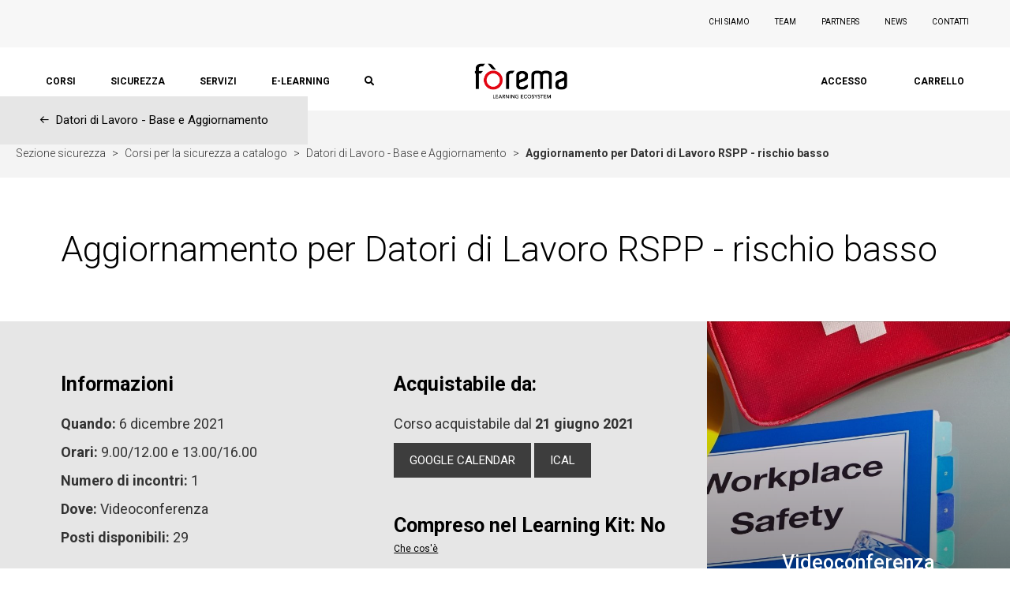

--- FILE ---
content_type: text/html; charset=UTF-8
request_url: https://forema.it/it/page/aggiornamento-per-datori-di-lavoro-rspp-rischio-basso--06-12-2021/
body_size: 17377
content:
<!DOCTYPE html>
<html>
    <head>
        <meta charset="utf-8"/>
        <meta http-equiv="x-ua-compatible" content="ie=edge">
        <meta name="viewport" content="width=device-width, initial-scale=1.0, user-scalable=no"/>

            <title>Fòrema | Aggiornamento per Datori di Lavoro RSPP - rischio basso</title>
    <meta name="description" content="Adempiere all’obbligo di aggiornamento quinquennale dei Datori di Lavoro che hanno assunto direttamente il ruolo di RSPP in conformità con quanto previsto dal D. Lgs. 81/08 (art. 34 e Allegato II) e dall’Accordo CSR del 21 dicembre 2011 sui corsi di formazione per lo svolgimento diretto da parte del datore di lavoro dei compiti di prevenzione e protezione dai rischi." />

            <meta name="keywords" content="datore di lavoro,sicurezza,rspp,rischio basso,prevenzione,protezione dei rischi," />
    
    <meta property="og:url"                content="https://forema.it/it/page/aggiornamento-per-datori-di-lavoro-rspp-rischio-basso--06-12-2021/" />
    <meta property="og:type"               content="article" />
    <meta property="og:title"              content="Fòrema | Aggiornamento per Datori di Lavoro RSPP - rischio basso" />
    <meta property="og:description"        content="Adempiere all’obbligo di aggiornamento quinquennale dei Datori di Lavoro che hanno assunto direttamente il ruolo di RSPP in conformità con quanto previsto dal D. Lgs. 81/08 (art. 34 e Allegato II) e dall’Accordo CSR del 21 dicembre 2011 sui corsi di formazione per lo svolgimento diretto da parte del datore di lavoro dei compiti di prevenzione e protezione dai rischi." />
    <meta property="og:image"              content="https://forema.it/uploads/1b9a0f60fd71f085814d56d72c7a0839_s.jpeg" />

                        <link rel="canonical" href="https://forema.it/it/corsi/aggiornamento-per-datori-di-lavoro-rspp-rischio-basso--06-12-2021/" />
        
    


            <script type="application/ld+json">
            {
                "@context": "https://schema.org",
                "@type": "Course",
                "name": "Aggiornamento per Datori di Lavoro RSPP - rischio basso",
                "description": "Adempiere all’obbligo di aggiornamento quinquennale dei Datori di Lavoro che hanno assunto direttamente il ruolo di RSPP in conformità con quanto previsto dal D. Lgs. 81/08 (art. 34 e Allegato II) e dall’Accordo CSR del 21 dicembre 2011 sui corsi di formazione per lo svolgimento diretto da parte del datore di lavoro dei compiti di prevenzione e protezione dai rischi.",
                "provider": {
                    "@type": "Organization",
                    "name": "Fòrema",
                    "sameAs": "https://www.forema.it"
                }
            }
        </script>
    


        <meta name="author" content="Suerte Studio"/>
        <meta property="og:type" content="website">
        <meta property="og:image" content="/images/fav.png">
        <meta property="twitter:image" content="/images/fav.png">
        <meta itemprop="image" content="/images/fav.png">

        <meta name="facebook-domain-verification" content="nrmfv8ro1z4h7lxt8a4buw3yzy601n" />

        <meta name="google-site-verification" content="v74yIKxhzzimOm1Bb0m4hcEHFw9Xyh0QbTksqH_MKxo"/>
        <link rel="icon" type="image/x-icon" href="/images/fav.png" />

        <link rel="stylesheet" href="https://cdn.jsdelivr.net/npm/uikit@3.6.5/dist/css/uikit.min.css" />


        <link href="/admin_area/css/bootstrap.min.css" rel="stylesheet">
        <link rel="stylesheet" href="/css/style.css?v0.1">

        <link rel="stylesheet" href="https://use.fontawesome.com/releases/v5.8.2/css/all.css" integrity="sha384-oS3vJWv+0UjzBfQzYUhtDYW+Pj2yciDJxpsK1OYPAYjqT085Qq/1cq5FLXAZQ7Ay" crossorigin="anonymous">
        <link href="https://fonts.googleapis.com/css?family=Signika+Negative:400,700&display=swap" rel="stylesheet">
        <script src="https://code.jquery.com/jquery-3.5.1.min.js"></script>

        <script src="/admin_area/js/bootstrap.min.js"></script>
        <script src="/js/jquery.strengthify.js"></script>

        <link href="/plugins/swiper_4_1_6/dist/css/swiper.min.css" rel="stylesheet">

        <script  src="https://api.mapbox.com/mapbox-gl-js/v2.0.1/mapbox-gl.js"></script>
        <link  href="https://api.mapbox.com/mapbox-gl-js/v2.0.1/mapbox-gl.css" rel="stylesheet" />

        <script src='https://api.mapbox.com/mapbox-gl-js/plugins/mapbox-gl-geocoder/v4.2.0/mapbox-gl-geocoder.min.js'></script>
        <link rel='stylesheet' href='https://api.mapbox.com/mapbox-gl-js/plugins/mapbox-gl-geocoder/v4.2.0/mapbox-gl-geocoder.css' type='text/css' />

        <script src="https://www.google.com/recaptcha/api.js"></script>

        <link href="/plugins/chosen_1.8.7/chosen.css" rel="stylesheet">

        <link rel="preconnect" href="https://fonts.googleapis.com">
        <link rel="preconnect" href="https://fonts.gstatic.com" crossorigin>
        <link href="https://fonts.googleapis.com/css2?family=Roboto:ital,wght@0,100;0,300;0,400;0,500;0,700;0,900;1,100;1,300;1,400;1,500;1,700;1,900&display=swap" rel="stylesheet">

        <link rel="stylesheet" href="/css/style_app.css?v0.02">


        <link rel="stylesheet" href="/css/strengthify.css">



        <!-- TrustBox script -->
        <script type="text/javascript" src="/js/trustpilot.js" async></script>
        <!-- End TrustBox script -->

        <script src="//cdnjs.cloudflare.com/ajax/libs/list.js/1.5.0/list.min.js"></script>

        <script src="https://cdn.jsdelivr.net/autocomplete.js/0/autocomplete.jquery.min.js"></script>

        <!-- Google Tag Manager -->
        <script>(function(w,d,s,l,i){w[l]=w[l]||[];w[l].push({'gtm.start':
                    new Date().getTime(),event:'gtm.js'});var f=d.getElementsByTagName(s)[0],
                j=d.createElement(s),dl=l!='dataLayer'?'&l='+l:'';j.async=true;j.src=
                'https://www.googletagmanager.com/gtm.js?id='+i+dl;f.parentNode.insertBefore(j,f);
            })(window,document,'script','dataLayer','GTM-PKRXQ6Z');</script>
        <!-- End Google Tag Manager -->

        <!-- Global site tag (gtag.js) - Google Analytics -->
        <script async src="https://www.googletagmanager.com/gtag/js?id=G-TW5F2QH2NM"></script>
        <script>
            window.dataLayer = window.dataLayer || [];
            function gtag(){dataLayer.push(arguments);}
            gtag('js', new Date());

            gtag('config', 'G-TW5F2QH2NM');
        </script>

        <!-- Facebook Pixel Code -->
        <script>
            !function(f,b,e,v,n,t,s)
            {if(f.fbq)return;n=f.fbq=function()
            {n.callMethod? n.callMethod.apply(n,arguments):n.queue.push(arguments)}
            ;
                if(!f._fbq)f._fbq=n;n.push=n;n.loaded=!0;n.version='2.0';
                n.queue=[];t=b.createElement(e);t.async=!0;
                t.src=v;s=b.getElementsByTagName(e)[0];
                s.parentNode.insertBefore(t,s)}(window, document,'script',
                'https://connect.facebook.net/en_US/fbevents.js');
            fbq('init', '360592942147975');
            fbq('track', 'PageView');
        </script>
        <noscript><img height="1" width="1" style="display:none"
                       src="https://www.facebook.com/tr?id=360592942147975&ev=PageView&noscript=1"
            /></noscript>
        <!-- End Facebook Pixel Code -->

        <script src="https://cdn-eu.pagesense.io/js/20111632784/99e063469bd241e08e16b23b1bd17187.js"></script>


                
        <script>
            function selectLabelMenu(label) {
                document.getElementById('menu_'+label).classList.add('underline_'+label);
                document.getElementById('menu_mobile_'+label).classList.add('underline_'+label);
            }

            function selectLabelMenuSemplice(label) {
                document.getElementById('menu_'+label).classList.add('underline_semplice');
                document.getElementById('menu_mobile_'+label).classList.add('underline_semplice');
            }
            function openNav() {
                document.getElementById("button_menu").classList.toggle("change");
                document.getElementById("mySidenav").classList.toggle("change_sidenav");
            }
        </script>

    </head>
    <body>
        <div>
<nav class="nv0">
    <div>
        <ul class="el0">
            <li><a href="/it/contatti">CONTATTI</a></li>
            <li><a href="/it/news">NEWS</a></li>
            <li><a href="/it/azienda/partners/">PARTNERS</a></li>
            <li><a href="/it/azienda/team/">TEAM</a></li>
            <li><a href="/it/azienda/chi-siamo/">CHI SIAMO</a></li>
        </ul>
    </div>
</nav>
<nav class="nv1">
    <div>
        <ul class="el1">
            <li><a id="c5" href="/it/cerca" onclick="navigate()"><i class="fas fa-search"></i></a></li>
            <li><a id="c4" href="#" onclick="getData('4')">E-LEARNING</a></li>
            <li><a id="c3" href="#" onclick="getData('3')">SERVIZI</a></li>
            <li><a id="c2" href="#" onclick="getData('2')">SICUREZZA</a></li>
                        <li><a id="c1" href="#" onclick="getData('1')">CORSI</a></li>
        </ul>
        <div class="logo-nav">
            <a onclick="navigate()" href="/"><img src="/images/logo-forema.png" class="logo-nav"></a>
        </div>
        <ul class="el1r">
            <span id="contatore_desktop">1</span>
            <li><a onclick="navigate()" href="/it/carrello/">CARRELLO</a></li>
                            <li><a onclick="navigate()" href="/it/admin/" style="padding-right: 15px">ACCESSO</a></li>
                    </ul>
    </div>
</nav>
<nav class="nav_mobile">
    <div class="">
        <a onclick="navigateNav()" href="/it/"><img src="/images/logo-forema.png" class="logo-nav"></a>
        <a onclick="navigateNav()" href="/it/cerca"><i class="fas fa-search bottone_search_mobile"></i></a>
        <span id="contatore_mobile">1</span>
        <a onclick="navigateNav()" href="/it/carrello/"><img class="bottone_cart_mobile" src="/icone/cart.png" alt=""></a>
        <div id="menuToggle" onclick="menu()">
            <input type="checkbox">
            <span></span>
            <span></span>
            <span></span>
        </div>
    </div>
    <div class="panel0">
        <ul class="cont_nav_mob">
            <li class="el_nav_mob"><a href="#" onclick="getData('1')">Corsi</a></li>
                        <li class="el_nav_mob"><a href="#" onclick="getData('2')">Sicurezza</a></li>
            <li class="el_nav_mob"><a href="#" onclick="getData('3')">Servizi</a></li>
            <li class="el_nav_mob"><a href="#" onclick="getData('4')">E-Learning</a></li>

                            <li class="el_nav_mob"><a onclick="navigate()" href="/it/admin/" style="padding-right: 15px; margin-top: 40px">Accesso</a></li>
            
            <li class="el_nav_mob2" style="margin-top: 50px"><a onclick="navigate()" href="/it/azienda/chi-siamo/">CHI SIAMO</a></li>
            <li class="el_nav_mob2"><a onclick="navigate()" href="/it/azienda/team/">TEAM</a></li>
            <li class="el_nav_mob2"><a onclick="navigate()" href="/it/azienda/partners/">PARTNERS</a></li>
            <li class="el_nav_mob2"><a onclick="navigate()" href="/it/news">NEWS</a></li>
            <li class="el_nav_mob2"><a onclick="navigate()" href="/it/contatti">CONTATTI</a></li>
        </ul>
    </div>
</nav>
<div class="panel1">
    <i class="uk-icon-close"></i>
    <span class="loader-menu"></span>
</div>
<div class="panel2">
    <span class="loader-menu"></span>
</div>
<div class="panel3">
    <span class="loader-menu"></span>
</div>

</div>

<script>

    var mdata = [];
    var odata = [];
    var status0 = "close";
    var status = "close";
    var status2 = "close";
    var status3 = "close";
    var status4 = "close";

    function searchNav() {
        if (status4 == "close") {
            $('.panel4').addClass('p4open');
            status4 = "open";

            $("body").css("overflow", "hidden");

            $('.header-home').addClass('shad');
            $('.sezione_pagina').addClass('shad');
            $('.mainIntro').addClass('shad');

            //chiudo nav mobile
            $('.panel0').removeClass('p0open');
            status0 = "close";
        } else {
            $('.panel4').removeClass('p4open');
            status4 = "close";

            $("body").css("overflow", "initial");

            $('.header-home').removeClass('shad');
            $('.sezione_pagina').removeClass('shad');
            $('.mainIntro').removeClass('shad');
        }
    }

    function navigateNav() {
        closeNav(1);

        $('.panel0').removeClass('p0open');
        $('.panel1').removeClass('p1open');
        $('.panel2').removeClass('p2open');
        $('.panel3').removeClass('p3open');
        $('.panel4').removeClass('p4open');
        status0 = "close";
        status = "close";
        status2 = "close";
        status3 = "close";
        status4 = "close";
        $("#menuToggle input").prop("checked", false);
        $("body").css("overflow", "initial");
        $('.header-home').removeClass('shad');
        $('.mainIntro').removeClass('shad');
        $('.sezione_pagina').removeClass('shad');
    }

    function navigate() {
        closeNav(1);
        menu();

        $('.panel4').removeClass('p4open');
        status4 = "close";
    }


    function menu() {
        console.log("menuAction");
        if (status0 == "close") {
            $('.panel0').addClass('p0open');
            status0 = "open";

            $("body").css("overflow", "hidden");
        } else {
            console.log("chiudiamo tutto");
            $('.panel0').removeClass('p0open');
            $('.panel1').removeClass('p1open');
            $('.panel2').removeClass('p2open');
            $('.panel3').removeClass('p3open');
            $('.panel4').removeClass('p4open');
            status0 = "close";
            status = "close";
            status2 = "close";
            status3 = "close";
            status4 = "close";
            $("#menuToggle input").prop("checked", false);
            $("body").css("overflow", "initial");
            $('.header-home').removeClass('shad');
            $('.sezione_pagina').removeClass('shad');
            $('.mainIntro').removeClass('shad');
        }
    }

    function getData(id) {
        $('.panel4').removeClass('p4open');
        status4 = "close";

        $('.panel1').html('<span class="loader-menu"></span>');

        if (status == "close") {
            $('.panel1').addClass('p1open');
            status = "open";
            $('.header-home').addClass('shad');
            $('.sezione_pagina').addClass('shad');
            $('.mainIntro').addClass('shad');

            $("body").css("overflow", "hidden");
        } else {
            $('.panel2').removeClass('p2open');
            $('.panel3').removeClass('p3open');
            status2 = "close";
            status3 = "close";
        }

        //aggiunta barra
        if (id in ['1','2','3','4','5'] || id == 187) {
            $(".el1 > li").removeClass("nav_active");
            let ider = "#c" + id;
            $(ider).parent().addClass("nav_active");
        }


        var epath = "/nav/get/1";

        var path = epath.replace("/1", "/" + id);
        var request = $.ajax({
            url: path,
            type: 'get',
            success: function e(result) {
                $('.panel1').html('<span class="panel_close uk-animation-fade" onclick="closeNav(1)">✕</span><div class="gradientback"></div>');
                var data = JSON.parse(result);

                console.log(data)
                mdata = data;
                odata = data;

                //$('.panel1').attr('uk-scrollspy', 'target: > h2; cls: uk-animation-slide-left-small; delay: 70');
                var time = 0;

                //set menu in cache

                localStorage.setItem('first', id);
                localStorage.setItem('second', '');

                for (let i = 0; i < data.length; i++) {

                    let viewDescrizione = "";
                    if (data[i]["descrizione"] == null) {
                        data[i]["descrizione"] = "";
                    }


                    if (data[i]['paginaCategoria']) {
                        let url = "/it/categoria/base/";
                        let path = url.replace("/base", "/" + data[i]["paginaCategoria"]);

                        $('.panel1').append('<h2 class="el_nav uk-animation-slide-left-small" style="animation-delay: '+time+'ms;"><a onclick="navigate()" href="' + path + '">Vedi tutto</a></h4>');
                    }

                    if (data[i]['visibile']) {
                        if (data[i]["havePaginaStatica"] == true) {

                            if (data[i]["slugPaginaStatica"] == "page_not_exist") {
                                $('.panel1').append('<h2 class="el_nav uk-animation-slide-left-small" onclick="alert(\'DEBUG: CONTENUTO PAGINA STATICA COLLEGATA MANCANTE\')" style="animation-delay: '+time+'ms;">' + data[i]["titolo"] + '</h2>'+'<br>'+
                                    '<h4 class="help_nav2 uk-animation-slide-left-small" style="'+viewDescrizione+';margin-top: -15px;margin-bottom: 5px;animation-delay: '+time +'ms;">' + data[i]["descrizione"] + '</h4>');
                            } else {
                                let url = "/it/page/base/";
                                let path = url.replace("/base", "/" + data[i]["slugPaginaStatica"]);

                                $('.panel1').append('<h2 class="el_nav uk-animation-slide-left-small" style="animation-delay: '+time+'ms;"><a onclick="navigate()" href="' + path + '">' + data[i]["titolo"] + '</a></h2>'+'<br>'+
                                    '<h4 class="help_nav2 uk-animation-slide-left-small" style="'+viewDescrizione+';margin-top: -15px;margin-bottom: 5px;animation-delay: '+time +'ms;">' + data[i]["descrizione"] + '</h4>');
                            }
                        } else {
                            if (data[i]["isLastLevel"] == true) {
                                var pcount = data[i]["prodotto"].length;
                                if (pcount != 0) {
                                    $('.panel1').append('<h2 class="el_nav uk-animation-slide-left-small" style="animation-delay: '+time+'ms;" onclick="showProd(' + data[i]["id"] + ',this, 2)">' + data[i]["titolo"] + '<span class="pcount">' + pcount + '</span></h2>'+'<br>'+
                                        '<h4 class="help_nav2 uk-animation-slide-left-small" style="margin-top: -15px;margin-bottom: 5px;animation-delay: '+time +'ms;">' + data[i]["descrizione"] + '</h4>');
                                }
                            } else {
                                var ccount = data[i]["categoria"].length;
                                if (ccount != 0) {
                                    $('.panel1').append('<h2 class="el_nav uk-animation-slide-left-small" style="animation-delay: '+time+'ms;" onclick="showCat(' + data[i]["id"] + ',this, 3)">' + data[i]["titolo"] + '<span class="pcount">' + ccount + '</span></h2>'+'<br>'+
                                        '<h4 class="help_nav2 uk-animation-slide-left-small" style="margin-top: -15px;margin-bottom: 5px;animation-delay: '+time +'ms;">' + data[i]["descrizione"] + '</h4>');
                                }

                            }
                        }
                        time = time + 100;
                    }

                }
            }
        });
    }

    function alert(msg){
        UIkit.notification({
            message: msg,
            status: 'danger',
            pos: 'bottom-right',
            timeout: 3000
        });
    }


    function closeNav(lvl) {
        if (lvl == 1) {
            $('.panel1>h2').addClass('uk-animation-reverse');
            $('.panel1>h2').removeClass('uk-animation-slide-left-small');
            $('.panel1>h2').addClass('uk-animation-slide-left-small');
            $('.panel1').html('<span class="loader-menu"></span>');


            $('.header-home').removeClass('shad');
            $('.mainIntro').removeClass('shad');
            $('.sezione_pagina').removeClass('shad');

            $('.panel3').removeClass('p3open');
            status3 = "close";
            $('.panel2').removeClass('p2open');
            status2 = "close";
            $('.panel1').removeClass('p1open');
            status = "close";

            $("body").css("overflow", "initial");

            $(".el1 > li").removeClass("nav_active");

            localStorage.setItem('first', '');
            localStorage.setItem('second', '');
        }

        if (lvl == 2) {
            $(".panel1>h2.el_sel").removeClass("el_sel");
            $('.panel2').html('<span class="loader-menu"></span>');
            $('.panel3').removeClass('p3open');
            status3 = "close";
            $('.panel2').removeClass('p2open');
            status2 = "close";

            localStorage.setItem('second', '');
        }

        if (lvl == 3) {

            $(".panel2>h2.el_sel").removeClass("el_sel");
            $('.panel3').html('<span class="loader-menu"></span>');
            $('.panel3').removeClass('p3open');
            status3 = "close";
        }


    }

    function showNavBreadcrumb(id, idp, lvl) {

        var epath = "/nav/get/1";
        var path = epath.replace("/1", "/" + id);

        var request = $.ajax({
            url: path,
            type: 'get',
            async: false,
            success: function e(result) {
                var datar = JSON.parse(result);
                mdata = datar;
                odata = datar;
            }
        });

        showProd(idp, $('.el_sel'), lvl);
        getData(id);
    }

    function showNavCatBreadcrumb(id, idp, lvl) {

        var epath = "/nav/get/1";
        var path = epath.replace("/1", "/" + id);

        var request = $.ajax({
            url: path,
            type: 'get',
            async: false,
            success: function e(result) {
                var datar = JSON.parse(result);
                mdata = datar;
                odata = datar;
            }
        });

        showCat(idp, $('.el_nav'), 1);
        showProd(idp, $('.el_sel'), 2);
        getData(id);
    }

    function showProd(id,el, lvl){
        if (lvl == 2) {

            if (status2 == "close") {
                $('.panel' + lvl).addClass('p'+lvl+'open');
                status2 = "open";
            } else {
                $('.panel3').removeClass('p3open');
                status3 = "close";
            }
        }
        if (lvl == 3) {

            if (status3 == "close") {
                $('.panel3').addClass('p3open');
                status3 = "open";
            }
        }

        var ll = lvl-1;
        $(".panel"+ll+">h2.el_sel").removeClass("el_sel");
        $(el).addClass('el_sel');
        $('.panel' + lvl).html('<span class="panel_close uk-animation-fade" onclick="closeNav('+lvl+')">✕</span>');

        try {
            data = mdata.find(x => x.id === id).prodotto;
        } catch (e) {
            data = odata.find(x => x.id === id).prodotto;
        }

        console.log(data);

        if (data.length == 0) {
            $('.panel'+lvl).append('<h3 class="el_nav2 uk-animation-slide-left-small">Nessun corso</h3>');
        }
        var time = 0;
        for (let i = 0; i < data.length; i++) {

            var time2 = time + 100;

            if (data[i]["linea"]) {
                $('.panel'+lvl).append('<hr style="animation-delay: '+time+'ms;" class="linea uk-animation-slide-left-small">');
            } else {
                if (data[i]["tipologia"] === "servizio") {

                    //servizio
                    let url = "/it/servizi/base/";
                    let path = url.replace("/base", "/" + data[i]["slug"]);

                    $('.panel'+lvl).append('<h3 class="el_nav3 uk-animation-slide-left-small" style="animation-delay: '+time+'ms;"><a onclick="navigate()" href="' + path + '">' + data[i]["titolo"] + '</a></h3>');
                } else {

                    //richiesta
                    if (data[i]["tipologia"] === "richiesta") {
                        let url = "/it/corsi/base/";
                        let path = url.replace("/base", "/" + data[i]["slug"]);

                        // controllo campi
                        let viewCodice = "";
                        if (data[i]["codice"] == undefined) {
                            viewCodice = "display: none";
                        }

                        let viewQuando = "";
                        if (data[i]["quando"] == null) {
                            viewQuando = "display: none";
                        }

                        let viewDurata = "";
                        if (data[i]["durata"] == null) {
                            viewDurata = "display: none";
                        }

                        let viewTarget = "";
                        if (data[i]["target"] == null) {
                            viewTarget = "display: none";
                        }


                        $('.panel'+lvl).append('' +
                            '<h3 class="el_nav2 uk-animation-slide-left-small" style="animation-delay: '+time+'ms;"><a onclick="navigate()" href="' + path + '">' + data[i]["titolo"] + '</a></h3>' +
                            '<h4 class="help_nav2 uk-animation-slide-left-small" style="animation-delay: '+time2 +'ms;"><span>Bando/Avviso: </span>' + data[i]["bando"] + '</h4>'+
                            '<h4 class="help_nav2 uk-animation-slide-left-small" style="animation-delay: '+time2 +'ms;'+viewCodice+'"><span>Codice Progetto: </span>' + data[i]["codice"] + '</h4>'+
                            '<h4 class="help_nav2 uk-animation-slide-left-small" style="animation-delay: '+time2 +'ms;'+viewTarget+'"><span>A chi è rivolto: </span>' + data[i]["target"] + '</h4>' +
                            '<h4 class="help_nav2 uk-animation-slide-left-small" style="animation-delay: '+time2 +'ms;'+viewDurata+'"><span>Durata: </span>' + data[i]["durata"] + ' ore</h4>' +
                            '<h4 class="help_nav2 uk-animation-slide-left-small" style="animation-delay: '+time2 +'ms;'+viewQuando+'"><span>Avvio: </span>' + data[i]["quando"] + '</h4>'
                        );
                    }
                    else {

                        //pagina statica
                        if (data[i]["tipologia"] === "pagina") {

                            let viewDescrizione = "";
                            if (!data[i]["descrizione"]) {
                                data[i]["descrizione"] = "";
                                viewDescrizione = "display: none";
                            }

                            let url = "/it/page/base/";
                            let path = url.replace("/base", "/" + data[i]["slug"]);

                            $('.panel'+lvl).append('<h3 class="el_nav2 uk-animation-slide-left-small" style="animation-delay: '+time+'ms;"><a onclick="navigate()" href="' + path + '">' + data[i]["titolo"] + '</a></h3>' +
                                '<h4 class="help_nav2 uk-animation-slide-left-small" style="'+viewDescrizione+';margin-top: -15px;margin-bottom: 5px;animation-delay: '+time +'ms;">' + data[i]["descrizione"] + '</h4>');
                        }else {

                            //vendita (o progetto)
                            let url = "/it/corsi/base/";
                            let path = url.replace("/base", "/" + data[i]["slug"]);

                            let viewDove = "";
                            if (data[i]["tipo_esecuzione"] != 'In presenza') {
                                if (data[i]["tipologia"] == 'e-learning') {
                                    data[i]["dove"] = 'E-learning Fòrema';
                                } else {
                                    if (data[i]["tipo_esecuzione"] != null) {
                                        data[i]["dove"] = data[i]["tipo_esecuzione"];
                                    } else {
                                        viewDove = "display: none";
                                    }
                                }
                            } else {
                                if (data[i]["dove"] == null) {
                                    viewDove = "display: none";
                                }
                            }

                            let viewDurata = "";
                            if (data[i]["durata"] == null) {
                                viewDurata = "display: none";
                            }

                            let viewQuando = "";
                            if (data[i]["quando"] == undefined) {
                                viewQuando = "display: none";
                            }

                            let viewOrario = "";
                            if (data[i]["orario"] == undefined) {
                                viewOrario = "display: none";
                            }

                            let viewTarget = "";
                            if (data[i]["target"] == null) {
                                viewTarget = "display: none";
                            }

                            let viewBando = "";
                            if (data[i]["bando"] == null) {
                                viewBando = "display: none";
                            }

                            //controllo posti

                            var banner = "";
                            if (data[i]["posti"] <= 10 && data[i]["posti"] != 0) {
                                banner = "<p class='banner-war-nav uk-animation-slide-left-small' style='animation-delay: "+time+"ms;'>Meno di 10 posti disponibili</p>";
                            } else {
                                if (data[i]["posti"] == 0) {
                                    banner = "<p class='banner-dang-nav uk-animation-slide-left-small' style='animation-delay: "+time+"ms;'>Posti esauriti</p>";
                                }
                            }


                            $('.panel'+lvl).append('' +
                                '<h3 class="el_nav2 uk-animation-slide-left-small" style="animation-delay: '+time+'ms;"><a onclick="navigate()" href="' + path + '">' + data[i]["titolo"] + '</a></h3>' +
                                banner +
                                '<h4 class="help_nav2 uk-animation-slide-left-small" style="animation-delay: '+time2 +'ms;'+viewQuando+'"><span>Quando: </span>' + data[i]["quando"] + '</h4>'+
                                '<h4 class="help_nav2 uk-animation-slide-left-small" style="animation-delay: '+time2 +'ms;'+viewDove+'"><span>Dove: </span>' + data[i]["dove"] + '</h4>'+
                                '<h4 class="help_nav2 uk-animation-slide-left-small" style="animation-delay: '+time2 +'ms;'+viewBando+'"><span>Bando/Avviso: </span>' + data[i]["bando"] + '</h4>'+
                                '<h4 class="help_nav2 uk-animation-slide-left-small" style="animation-delay: '+time2 +'ms;'+viewTarget+'"><span>A chi è rivolto: </span>' + data[i]["target"] + '</h4>' +
                                '<h4 class="help_nav2 uk-animation-slide-left-small" style="animation-delay: '+time2 +'ms;'+viewDurata+'"><span>Durata: </span>' + data[i]["durata"] + ' ore</h4>'+
                                '<h4 class="help_nav2 uk-animation-slide-left-small" style="animation-delay: '+time2 +'ms;'+viewOrario+'"><span>Orario: </span>' + data[i]["orario"] + '</h4>'
                            );
                        }
                    }
                }
            }


            time = time + 100;
        }
    }

    function showCat(id,el,lvl){
        if (status2 == "close") {
            $('.panel2').addClass('p2open');
            status2 = "open";
        } else {
            $('.panel3').removeClass('p3open');
            status3 = "close";
        }

        $(".panel1>h2.el_sel").removeClass("el_sel");
        $(el).addClass('el_sel');
        $('.panel2').html('<span class="loader-menu"></span>');

        var epath = "/nav/get/1";

        var path = epath.replace("/1", "/" + id);
        var request = $.ajax({
            url: path,
            type: 'get',
            success: function e(result) {
                $('.panel2').html('<span class="panel_close uk-animation-fade" onclick="closeNav(2)">✕</span>');
                var data = JSON.parse(result);
                mdata = data;

                var time = 0;

                localStorage.setItem('second', id);


                for (let i = 0; i < data.length; i++) {

                    if (data[i]['paginaCategoria']) {
                        let url = "/it/categoria/base/?sub=true";
                        let path = url.replace("/base", "/" + data[i]["paginaCategoria"]);

                        $('.panel2').append('<h2 class="el_nav uk-animation-slide-left-small" style="animation-delay: '+time+'ms;"><a onclick="navigate()" href="' + path + '">Vedi tutto</a></h4>');
                    } else {
                        if (data[i]["linea"]) {
                            $('.panel2').append('<hr style="animation-delay: '+time+'ms;" class="linea uk-animation-slide-left-small">');
                        } else {
                            if (data[i]["havePaginaStatica"] == true) {

                                if (data[i]["descrizione"] == null) {
                                    data[i]["descrizione"] = "";
                                }

                                if (data[i]["slugPaginaStatica"] == "page_not_exist") {
                                    $('.panel2').append('<h2 class="el_nav uk-animation-slide-left-small" onclick="alert(\'DEBUG: CONTENUTO PAGINA STATICA COLLEGATA MANCANTE\')" style="animation-delay: '+time+'ms;">' + data[i]["titolo"] + '</h2>'+'<br>'+
                                        '<h4 class="help_nav2 uk-animation-slide-left-small" style="margin-top: -15px;margin-bottom: 5px;animation-delay: '+time +'ms;">' + data[i]["descrizione"] + '</h4>');
                                } else {
                                    let url = "/it/page/base/";
                                    let path = url.replace("/base", "/" + data[i]["slugPaginaStatica"]);

                                    $('.panel2').append('<h2 class="el_nav uk-animation-slide-left-small" style="animation-delay: '+time+'ms;"><a onclick="navigate()" href="' + path + '">' + data[i]["titolo"] + '</a></h2>'+'<br>'+
                                        '<h4 class="help_nav2 uk-animation-slide-left-small" style="margin-top: -15px;margin-bottom: 5px;animation-delay: '+time +'ms;">' + data[i]["descrizione"] + '</h4>');
                                }
                            } else {
                                if (data[i]["isLastLevel"] == true) {
                                    var pcount = data[i]["prodotto"].length;
                                    if  (pcount != 0)
                                        $('.panel2').append('<h2 class="el_nav uk-animation-slide-left-small" style="animation-delay: '+time+'ms;" onclick="showProd(' + data[i]["id"] + ',this, 3)">' + data[i]["titolo"] + '<span class="pcount">' + pcount + '</span></h2><br>');
                                } else {
                                    var ccount = data[i]["categoria"].length;
                                    if  (ccount != 0)
                                        $('.panel2').append('<h2 class="el_nav uk-animation-slide-left-small" style="animation-delay: '+time+'ms;" onclick="showCat(' + data[i]["id"] + ',this)">' + data[i]["titolo"] + '<span class="pcount">' + ccount + '</span></h2><br>');
                                }
                            }
                        }
                    }

                    time = time + 100;
                }
            }
        });
    }


    jQuery(document).ready(function() {
        var searchRequest = null;
        $("#searchbox").keyup(function() {
            var minlength = 2;
            var that = this;
            var value = $(this).val();
            var entitySelector = $("#entitiesNav").html('');
            if (value.length >= minlength ) {
                if (searchRequest != null)
                    searchRequest.abort();
                //spostare in alto
                $("#searchbox").css({"-webkit-transform":"translate(-50%,-100px)"});
                searchRequest = $.ajax({
                    type: "GET",
                    url: "/ajax/search",
                    data: {
                        'query' : value
                    },
                    dataType: "text",
                    success: function(msg){
                        //we need to check if the value is the same
                        if (value==$(that).val()) {
                            var result = JSON.parse(msg);
                            console.log(result);
                            $.each(result, function(key, arr) {

                                let viewImg = "";
                                if (arr["path"] == null) {
                                    viewImg = "display: none";
                                }

                                let viewDurata = "";
                                if (arr["durata"] == null) {
                                    viewDurata = "display: none";
                                }

                                let viewQuando = "";
                                if (arr["quando"] === null) {
                                    viewQuando = "display: none";
                                }

                                let viewOrario = "";
                                if (arr["orario"] === null) {
                                    viewOrario = "display: none";
                                }

                                let viewTarget = "";
                                if (arr["target"] == null) {
                                    viewTarget = "display: none";
                                }

                                let viewBando = "";
                                if (arr["bando"] == null) {
                                    viewBando = "display: none";
                                }

                                let viewDesc = "";
                                if (arr["description_seo"] == null) {
                                    viewDesc = "display: none";
                                }

                                var epath = "/it/corsi/1/";

                                let tipo = "";
                                let tipoColore = "";
                                if (arr["tipologia"] === "progetto" || arr["tipologia"] === "vendita" || arr["tipologia"] === "richiesta") {
                                    tipo = "corso";
                                } else {
                                    if (arr["tipologia"] === "pagina") {
                                        tipoColore = "uk-label-success";
                                    } else {
                                        if (arr["tipologia"] === "servizio") {
                                                tipoColore = "uk-label-warning";
                                        } else {
                                            if (arr["tipologia"] === "news") {
                                                tipoColore = "uk-label-danger";
                                                epath = "/it/news/1";
                                            } else {
                                                if (arr["tipologia"] === "separator") {
                                                    entitySelector.append('<h4><b>Eventi passati</b></h4>');
                                                    return;
                                                }
                                            }
                                        }
                                    }
                                    tipo = arr["tipologia"];
                                }

                                var path = epath.replace("/1", "/" + arr['slug']);

                                entitySelector.append('<li><a onclick="searchNav()" href="' + path + '">'
                                    + '<img style="' + viewImg + '" class="search_img" src="/uploads/' +  arr['path'] + '">'
                                    + '<div class="search_box">'
                                    + '<p class="search_titolo"> <span class="uk-label '+ tipoColore +' search_label">' + tipo + '</span>' + arr['titolo'] + '</p>'
                                    + '<p style="' + viewDesc + '" class="search_desc">' + arr['description_seo'] + '</p>'
                                    + '<p style="' + viewDurata + '"><span class="search_help">Durata:</span> <span class="search_help2">' + arr['durata'] + ' ore </span></p>'
                                    + '<p style="' + viewQuando + '"><span class="search_help">Quando:</span> <span class="search_help2">' + arr['quando'] + '</span></p>'
                                    + '<p style="' + viewOrario + '"><span class="search_help">Orari:</span> <span class="search_help2">' + arr['orario'] + '</span></p>'
                                    + '<p style="' + viewTarget + '"><span class="search_help">A chi è rivolto:</span> <span class="search_help2">' + arr['target'] + '</span></p>'
                                    + '<p style="' + viewBando + '"><span class="search_help">Bando:</span> <span class="search_help2">' + arr['bando'] + '</span></p>'
                                    +'</div></a></li>');
                            });
                        }
                    }
                });
            } else {
                $("#searchbox").css({"-webkit-transform":"translate(-50%, -50%)"});
            }
        });
    });

</script>        <div class="app_structure transition-fade" id="swup">
                        <div class="body_app">
                                <div  style="width: 100%; margin-top: 20px; position: sticky; z-index: 980; top: 0" class="bg_alt2 bcrumb_navbar">
                <a class="bcrumb_back bg_alt4" onclick="showNavBreadcrumb(49,119,1)"><span style="padding-right: 5px">←</span> Datori di Lavoro - Base e Aggiornamento</a>
                <h5 class="bcrumb bcrumb_ext">         
                
                
                

                    
            <span style="cursor: pointer" onclick="getData(2)" >Sezione sicurezza</span><span style="padding-left: 5px; padding-right: 5px"> > </span>
            <script>
                myStorage = window.localStorage;
                localStorage.setItem('categoria', 'Sezione sicurezza');
            </script>
            

        
            
                                                        <span style="cursor: pointer" onclick="showNavCatBreadcrumb(2,49,1)">Corsi per la sicurezza a catalogo</span> <span style="padding-left: 5px; padding-right: 5px"> > </span>
                
            
            

        
            
                                                        <span style="cursor: pointer" onclick="showNavBreadcrumb(49,119,2)">Datori di Lavoro - Base e Aggiornamento</span> <span style="padding-left: 5px; padding-right: 5px"> > </span>
                
            
              <span style="font-weight: bold">Aggiornamento per Datori di Lavoro RSPP - rischio basso</span></h5>
            </div>

    

    <div class="sezione_pagina    " style="">

        <h1 class="news_titolo">Aggiornamento per Datori di Lavoro RSPP - rischio basso</h1>
    </div>
    
    
    
    
    <div class="sezione_pagina bg_alt4 flex">
        <div class="blocco1">
            <h3 class="infobox">Informazioni</h3>
            <p class="infodata"><span>Quando: </span>6 dicembre 2021</p>            <p class="infodata"><span>Orari: </span>9.00/12.00 e 13.00/16.00</p>            <p class="infodata"><span>Numero di incontri: </span>1</p>                                                                <p class="infodata"><span>Dove: </span>Videoconferenza</p>
            
                                                                        <p class="infodata"><span>Posti disponibili: </span>29</p>
                                                
            <h3 class="infobox costi">Costi</h3>
            <h3 class="infodata"><span>Iscrizione standard: </span>110€ </h3>
                                                <h3 class="infodata"><span>Iscrizione Associato Confindustria Veneto Est: </span>90€ </h3>
                                        <p><small>NB: <i>l'iva è esclusa</i></small></p>
        </div>
        <div class="blocco2">
                            <h3 class="infobox">Acquistabile da:</h3>
                                    <p class="infodata cal">Corso acquistabile dal <span>21 giugno 2021</span></p>                                         <a target="_blank" href="https://calendar.google.com/calendar/r/eventedit?text=Aggiornamento per Datori di Lavoro RSPP - rischio basso&details=Adempiere all’obbligo di aggiornamento quinquennale dei Datori di Lavoro che hanno assunto direttamente il ruolo di RSPP in conformità con quanto previsto dal D. Lgs. 81/08 (art. 34 e Allegato II) e dall’Accordo CSR del 21 dicembre 2011 sui corsi di formazione per lo svolgimento diretto da parte del datore di lavoro dei compiti di prevenzione e protezione dai rischi.&location=&dates=20211206/20211206" class="bottone_cala">google calendar</a>
            <a href="/ricorrenza/733" download class="bottone_cala">iCal</a>

                            <h3 class="infobox costi lkit">Compreso nel Learning Kit: No</h3>
                <small><u><a class="help-lkit" href="/it/page/learning-kit-gli-strumenti-per-un-mondo-che-cambia/">Che cos'è</a></u></small>
                                                    <button type="button" class="bottone_buy bottone_disabilita">Acquista</button>
                            
                    </div>
                            <div class="image-corso" style="background-blend-mode: multiply; background-image:linear-gradient(to bottom, rgba(245,246,252,0.2), rgba(19,19,19,0.83)), url('/uploads/1b9a0f60fd71f085814d56d72c7a0839_s.jpeg')">
                    <h4>Videoconferenza</h4>
                </div>
            
    </div>
    
    <div style="" class="sezione_pagina min-h " uk-scrollspy="cls: uk-animation-fade; target: .uk-card; delay: 135; repeat: false">

        
        <div class="corso_contenuto">
            
            

                            <div class="sezione_contenuto ">
                                                                                                <div class="page_text"><p><strong>Obiettivi&nbsp;</strong></p>

<p>Adempiere all&rsquo;obbligo di aggiornamento quinquennale dei Datori di Lavoro che hanno assunto direttamente il ruolo di RSPP in conformit&agrave; con quanto previsto dal D. Lgs. 81/08 (art. 34 e Allegato II) e dall&rsquo;Accordo CSR del 21 dicembre 2011 sui corsi di formazione per lo svolgimento diretto da parte del datore di lavoro dei compiti di prevenzione e protezione dai rischi.</p>

<hr />
<p><strong>Contenuti</strong></p>

<p>- Approfondimento di ruoli, compiti e responsabilit&agrave; in capo alle varie figure dell&#39;organigramma della sicurezza, anche alla luce della recente giurisprudenza.</p>

<p>- La valutazione dei rischi: richiamo ai requisiti del DVR e modelli di riferimento.</p>

<hr />
<p>&nbsp;</p>

<p><strong>Destinatari</strong></p>

<p>Datori di lavoro che hanno assunto il ruolo di RSPP in aziende a rischio BASSO (Allegato II all&rsquo;Accordo CSR del 21 dicembre 2011) e che abbiano gi&agrave; svolto il corso di prima formazione.</p>

<p>&nbsp;</p>

<p>Per la partecipazione al corso &egrave; richiesta una buona conoscenza della lingua italiana.</p>

<p>&nbsp;</p>

<p>&nbsp;</p>

<p>&nbsp;</p></div>
                                                            </div>
                                        
            


                            <div class="sezione_contenuto">

                    
                                        <a data-no-swup class="bottone_buy download button__left-right" href="/it/archivio/49?cat=119"><span>Tutte le edizioni</span> <span>→</span></a>
                </div>

                <div class="sezione_contenuto">

                    
                    <a class="" target="_blank" href="https://it.trustpilot.com/evaluate/forema.it?utm_medium=trustbox&amp;utm_source=TrustBoxReviewCollector">
                        <span>
                            Scrivi una recensione su
                            <svg viewBox="0 0 126 31" xmlns="http://www.w3.org/2000/svg" style="height: 10%;width: 12%; margin-top: -5px; margin-left: 5px;">
                                        <title>Trustpilot</title>
                                        <path class="tp-logo__text" d="M33.074774 11.07005H45.81806v2.364196h-5.010656v13.290316h-2.755306V13.434246h-4.988435V11.07005h.01111zm12.198892 4.319629h2.355341v2.187433h.04444c.077771-.309334.222203-.60762.433295-.894859.211092-.287239.466624-.56343.766597-.79543.299972-.243048.633276-.430858.999909-.585525.366633-.14362.744377-.220953 1.12212-.220953.288863 0 .499955.011047.611056.022095.1111.011048.222202.033143.344413.04419v2.408387c-.177762-.033143-.355523-.055238-.544395-.077333-.188872-.022096-.366633-.033143-.544395-.033143-.422184 0-.822148.08838-1.199891.254096-.377744.165714-.699936.41981-.977689.740192-.277753.331429-.499955.729144-.666606 1.21524-.166652.486097-.244422 1.03848-.244422 1.668195v5.39125h-2.510883V15.38968h.01111zm18.220567 11.334883H61.02779v-1.579813h-.04444c-.311083.574477-.766597 1.02743-1.377653 1.369908-.611055.342477-1.233221.51924-1.866497.51924-1.499864 0-2.588654-.364573-3.25526-1.104765-.666606-.740193-.999909-1.856005-.999909-3.347437V15.38968h2.510883v6.948968c0 .994288.188872 1.701337.577725 2.1101.377744.408763.922139.618668 1.610965.618668.533285 0 .96658-.077333 1.322102-.243048.355524-.165714.644386-.37562.855478-.65181.222202-.265144.377744-.596574.477735-.972194.09999-.37562.144431-.784382.144431-1.226288v-6.573349h2.510883v11.323836zm4.27739-3.634675c.07777.729144.355522 1.237336.833257 1.535623.488844.287238 1.06657.441905 1.744286.441905.233312 0 .499954-.022095.799927-.055238.299973-.033143.588836-.110476.844368-.209905.266642-.099429.477734-.254096.655496-.452954.166652-.198857.244422-.452953.233312-.773335-.01111-.320381-.133321-.585525-.355523-.784382-.222202-.209906-.499955-.364573-.844368-.497144-.344413-.121525-.733267-.232-1.17767-.320382-.444405-.088381-.888809-.18781-1.344323-.287239-.466624-.099429-.922138-.232-1.355432-.37562-.433294-.14362-.822148-.342477-1.166561-.596573-.344413-.243048-.622166-.56343-.822148-.950097-.211092-.386668-.311083-.861716-.311083-1.436194 0-.618668.155542-1.12686.455515-1.54667.299972-.41981.688826-.75124 1.14434-1.005336.466624-.254095.97769-.430858 1.544304-.541334.566615-.099429 1.11101-.154667 1.622075-.154667.588836 0 1.15545.066286 1.688736.18781.533285.121524 1.02213.320381 1.455423.60762.433294.276191.788817.640764 1.07768 1.08267.288863.441905.466624.98324.544395 1.612955h-2.621984c-.122211-.596572-.388854-1.005335-.822148-1.204193-.433294-.209905-.933248-.309334-1.488753-.309334-.177762 0-.388854.011048-.633276.04419-.244422.033144-.466624.088382-.688826.165715-.211092.077334-.388854.198858-.544395.353525-.144432.154667-.222203.353525-.222203.60762 0 .309335.111101.552383.322193.740193.211092.18781.488845.342477.833258.475048.344413.121524.733267.232 1.177671.320382.444404.088381.899918.18781 1.366542.287239.455515.099429.899919.232 1.344323.37562.444404.14362.833257.342477 1.17767.596573.344414.254095.622166.56343.833258.93905.211092.37562.322193.850668.322193 1.40305 0 .673906-.155541 1.237336-.466624 1.712385-.311083.464001-.711047.850669-1.199891 1.137907-.488845.28724-1.04435.508192-1.644295.640764-.599946.132572-1.199891.198857-1.788727.198857-.722156 0-1.388762-.077333-1.999818-.243048-.611056-.165714-1.14434-.408763-1.588745-.729144-.444404-.33143-.799927-.740192-1.05546-1.226289-.255532-.486096-.388853-1.071621-.411073-1.745528h2.533103v-.022095zm8.288135-7.700208h1.899828v-3.402675h2.510883v3.402675h2.26646v1.867052h-2.26646v6.054109c0 .265143.01111.486096.03333.684954.02222.18781.07777.353524.155542.486096.07777.132572.199981.232.366633.298287.166651.066285.377743.099428.666606.099428.177762 0 .355523 0 .533285-.011047.177762-.011048.355523-.033143.533285-.077334v1.933338c-.277753.033143-.555505.055238-.811038.088381-.266642.033143-.533285.04419-.811037.04419-.666606 0-1.199891-.066285-1.599855-.18781-.399963-.121523-.722156-.309333-.944358-.552381-.233313-.243049-.377744-.541335-.466625-.905907-.07777-.364573-.13332-.784383-.144431-1.248384v-6.683825h-1.899827v-1.889147h-.02222zm8.454788 0h2.377562V16.9253h.04444c.355523-.662858.844368-1.12686 1.477644-1.414098.633276-.287239 1.310992-.430858 2.055369-.430858.899918 0 1.677625.154667 2.344231.475048.666606.309335 1.222111.740193 1.666515 1.292575.444405.552382.766597 1.193145.9888 1.92229.222202.729145.333303 1.513527.333303 2.3421 0 .762288-.099991 1.50248-.299973 2.20953-.199982.718096-.499955 1.347812-.899918 1.900194-.399964.552383-.911029.98324-1.533194 1.31467-.622166.33143-1.344323.497144-2.18869.497144-.366634 0-.733267-.033143-1.0999-.099429-.366634-.066286-.722157-.176762-1.05546-.320381-.333303-.14362-.655496-.33143-.933249-.56343-.288863-.232-.522175-.497144-.722157-.79543h-.04444v5.656393h-2.510883V15.38968zm8.77698 5.67849c0-.508193-.06666-1.005337-.199981-1.491433-.133321-.486096-.333303-.905907-.599946-1.281527-.266642-.37562-.599945-.673906-.988799-.894859-.399963-.220953-.855478-.342477-1.366542-.342477-1.05546 0-1.855387.364572-2.388672 1.093717-.533285.729144-.799928 1.701337-.799928 2.916578 0 .574478.066661 1.104764.211092 1.59086.144432.486097.344414.905908.633276 1.259432.277753.353525.611056.629716.99991.828574.388853.209905.844367.309334 1.355432.309334.577725 0 1.05546-.121524 1.455423-.353525.399964-.232.722157-.541335.97769-.905907.255531-.37562.444403-.79543.555504-1.270479.099991-.475049.155542-.961145.155542-1.458289zm4.432931-9.99812h2.510883v2.364197h-2.510883V11.07005zm0 4.31963h2.510883v11.334883h-2.510883V15.389679zm4.755124-4.31963h2.510883v15.654513h-2.510883V11.07005zm10.210184 15.963847c-.911029 0-1.722066-.154667-2.433113-.452953-.711046-.298287-1.310992-.718097-1.810946-1.237337-.488845-.530287-.866588-1.160002-1.12212-1.889147-.255533-.729144-.388854-1.535622-.388854-2.408386 0-.861716.133321-1.657147.388853-2.386291.255533-.729145.633276-1.35886 1.12212-1.889148.488845-.530287 1.0999-.93905 1.810947-1.237336.711047-.298286 1.522084-.452953 2.433113-.452953.911028 0 1.722066.154667 2.433112.452953.711047.298287 1.310992.718097 1.810947 1.237336.488844.530287.866588 1.160003 1.12212 1.889148.255532.729144.388854 1.524575.388854 2.38629 0 .872765-.133322 1.679243-.388854 2.408387-.255532.729145-.633276 1.35886-1.12212 1.889147-.488845.530287-1.0999.93905-1.810947 1.237337-.711046.298286-1.522084.452953-2.433112.452953zm0-1.977528c.555505 0 1.04435-.121524 1.455423-.353525.411074-.232.744377-.541335 1.01102-.916954.266642-.37562.455513-.806478.588835-1.281527.12221-.475049.188872-.961145.188872-1.45829 0-.486096-.066661-.961144-.188872-1.44724-.122211-.486097-.322193-.905907-.588836-1.281527-.266642-.37562-.599945-.673907-1.011019-.905907-.411074-.232-.899918-.353525-1.455423-.353525-.555505 0-1.04435.121524-1.455424.353525-.411073.232-.744376.541334-1.011019.905907-.266642.37562-.455514.79543-.588835 1.281526-.122211.486097-.188872.961145-.188872 1.447242 0 .497144.06666.98324.188872 1.458289.12221.475049.322193.905907.588835 1.281527.266643.37562.599946.684954 1.01102.916954.411073.243048.899918.353525 1.455423.353525zm6.4883-9.66669h1.899827v-3.402674h2.510883v3.402675h2.26646v1.867052h-2.26646v6.054109c0 .265143.01111.486096.03333.684954.02222.18781.07777.353524.155541.486096.077771.132572.199982.232.366634.298287.166651.066285.377743.099428.666606.099428.177762 0 .355523 0 .533285-.011047.177762-.011048.355523-.033143.533285-.077334v1.933338c-.277753.033143-.555505.055238-.811038.088381-.266642.033143-.533285.04419-.811037.04419-.666606 0-1.199891-.066285-1.599855-.18781-.399963-.121523-.722156-.309333-.944358-.552381-.233313-.243049-.377744-.541335-.466625-.905907-.07777-.364573-.133321-.784383-.144431-1.248384v-6.683825h-1.899827v-1.889147h-.02222z" fill="#191919"></path>
                                        <path class="tp-logo__star" fill="#00B67A" d="M30.141707 11.07005H18.63164L15.076408.177071l-3.566342 10.892977L0 11.059002l9.321376 6.739063-3.566343 10.88193 9.321375-6.728016 9.310266 6.728016-3.555233-10.88193 9.310266-6.728016z"></path>
                                        <path class="tp-logo__star-notch" fill="#005128" d="M21.631369 20.26169l-.799928-2.463625-5.755033 4.153914z"></path>
                                    </svg>
                        </span></a>

                </div>
            
        </div>

        
                    <div class="corso_side">
                                                                                        <h3 class="side_head"><span style="display:none" class="uk-badge palla2  "> </span> Sono ancora disponibili: <b>29 posti</b></h3>
                                                                                        <p class="side_sub">Convenzioni</p>
                        <p>Iscrizione standard: <b>110€</b></p>
                                                    <p>Iscrizione Associato Confindustria Veneto Est: <b>90€</b> </p>
                                                <p><small>NB: <i>l'iva è esclusa</i></small></p>

                        
                        <p class="infodata sec" style="margin-top: 60px"><span>Quando: </span>6 dicembre 2021</p>                        <p class="infodata sec"><span>Orari: </span>9.00/12.00 e 13.00/16.00</p>                        <p class="infodata sec"><span>Numero di incontri: </span>1</p>
                                                    <p class="infodata sec"><span>Dove: </span>Videoconferenza</p>
                        
                        <p class="side_sub">Informazioni</p>
                        <p>Corso acquistabile da: 21 giugno 2021</p>
                                                    <button type="button" class="bottone_buy_sec bottone_disabilita">Acquista</button>
                                                                        </div>
            </div>

        <div class="sezione_pagina bg_alt3">
        <div class="swiper-container2 swp-evidenza" style="padding-top: 0;">
            <h3>Corsi correlati</h3>
            <div class="swiper-wrapper">

                
                    

                
                    

                
                    

                
                    

                
                    

                
                    

                
                    

                
                    

                
                    

                
                    

                
                    

                
                    

                
                    

                
                    

                
                    

                
                    

                
                    

                
                    

                
                    

                
                    

                
                    

                
                    

                
                    

                
                    

                
                    

                
                    

                
                    

                
                    

                
                    

                
                    

                
                    

                
                    

                
                    

                
                    

                
                    

                
                    

                
                    

                
                    

                
                    

                
                    

                
                    

                
                    

                
                    

                
                    

                
                    

                
                    

                

            </div>
            <div class="swiper-button-next swalt no-font-size">ᐳ</div>
            <div class="swiper-button-prev swalt no-font-size">ᐸ</div>
        </div>
    </div>
    
    <div id="acquista_modal_733" uk-modal>


    </div>
            </div>
                                <div class="frwapper">

        <div class="almost-footer">
            <div>
                <p class="helpf">Newsletter</p>
                
                

                <a class="bottone_newsletter" href="/it/newsletter"><span>Iscriviti qui</span> <span style="    margin-top: 3px;   margin-bottom: -10px;">↗</span></a>

                <!--Zoho Campaigns Web-Optin Form Ends Here-->

                                <!--Zoho Campaigns Web-Optin Form Ends Here-->


                <p class="helpf">Vorrei ricevere comunicazioni Fòrema riguardanti corsi, servizi ed eventi.</p>
            </div>
            <div>
                <ul>
                    <p>Collegamenti veloci</p>
                    <li><a href="/it/page/elearning-per-la-sicurezza-12-02-2021/">E-learning per la sicurezza</a></li>
                    <li><a href="/it/landing/corsi-gratuiti">Corsi Gratuiti</a></li>
                    <li><a href="/it/servizi/bilancio-di-sostenibilita/">Bilancio di sostenibilità</a></li>
                </ul>
            </div>
        </div>

    </div>

    <div class="content-footer">
        <div class="intestazione">
            <p class="nomv"><b>Fòrema S.r.l.</b></p>
            <p>SOCIETA' UNIPERSONALE</p>
            <p>Società soggetta ad attività di direzione <br>e coordinamento di Confindustria Veneto Est Servizi Srl</p>

            <a href="/it/page/sovvenzioni-contributi-e-vantaggi-economici-percepiti/" class="bottone_tondo_alt m2">SOVVENZIONI/CONTRIBUTI PERCEPITI</a>

            <p class="nomv"><b>Sede legale</b></p>
            <p>Via E. P. Masini 2 - 35131 Padova (PD)<br>
                Tel: <a href="tel:+390498227500">049 8227 500</a> | Email: <a href="mailto:info@forema.it">info@forema.it</a><br>
                Codice Fiscale e Partita IVA: 02422020285<br>
                Numero REA: PD – 228362<br>
                Capitale sociale euro 250.000,00 interamente versato</p>
        </div>
        <div class="links_footer">
            <div>
                <ul>
                    <p>Azienda</p>
                    <li><a href="/it/chi-siamo">Chi siamo</a></li>
                    <li><a href="/it/azienda/about-us/">About us</a></li>
                    <li><a href="/it/news">News</a></li>
                    <li><a href="/it/azienda/lavora-con-noi/">Lavora con noi</a></li>
                    <li><a href="/it/azienda/partners/">Partners</a></li>
                    <li><a href="/it/azienda/press/">Press</a></li>
                    <li><a href="/it/azienda/pubblicazioni-e-white-paper/">Pubblicazioni e whitepaper</a></li>
                    <li><a href="/it/azienda/centro-studi/">Indagini sulle competenze</a></li>
                                        <li><a href="/it/contatti">Contatti</a></li>
                </ul>
            </div>
            <div>
                <ul>
                    <p>Legale</p>
                                        <li><a href="https://www.iubenda.com/privacy-policy/89581283" class="iubenda-black iubenda-embed" title="Privacy Policy ">Privacy Policy</a><script type="text/javascript">(function (w,d) {var loader = function () {var s = d.createElement("script"), tag = d.getElementsByTagName("script")[0]; s.src="https://cdn.iubenda.com/iubenda.js"; tag.parentNode.insertBefore(s,tag);}; if(w.addEventListener){w.addEventListener("load", loader, false);}else if(w.attachEvent){w.attachEvent("onload", loader);}else{w.onload = loader;}})(window, document);</script></li>
                    <li><a href="https://www.iubenda.com/privacy-policy/89581283/cookie-policy" class="iubenda-black iubenda-embed" title="Cookie Policy ">Cookie Policy</a><script type="text/javascript">(function (w,d) {var loader = function () {var s = d.createElement("script"), tag = d.getElementsByTagName("script")[0]; s.src="https://cdn.iubenda.com/iubenda.js"; tag.parentNode.insertBefore(s,tag);}; if(w.addEventListener){w.addEventListener("load", loader, false);}else if(w.attachEvent){w.attachEvent("onload", loader);}else{w.onload = loader;}})(window, document);</script></li>
                                        <li><a href="/it/azienda/condizioni-di-vendita/">Condizioni di vendita</a></li>
                    <li><a href="/it/azienda/parita-di-genere/">Parità di genere</a></li>
                    <li><a href="/it/azienda/whistleblowing/">Whistleblowing</a></li>
                    <li><a href="/it/azienda/qualita/">Qualità</a></li>
                    <li><a href="/it/azienda/compliance/">Compliance</a></li>
                </ul>
            </div>
            <div>
                <ul>
                    <p>Area Privata</p>
                                                <li><a href="/it/admin/">Accedi o iscriviti</a></li>
                        <li><a href="/it/admin/">Pagina personale</a></li>
                                    </ul>
            </div>

            <div>
                <ul>
                    <p>Social Media</p>
                    <li><a target="_blank" href="https://www.instagram.com/forema__/">Instagram ↗</a></li>
                    <li><a target="_blank" href="https://www.facebook.com/Forema.LearningEcosystem">Facebook ↗</a></li>
                    <li><a target="_blank" href="https://www.linkedin.com/company/forema/">Linkedin ↗</a></li>
                    <li><a target="_blank" href="https://www.youtube.com/user/foremavideo">YouTube ↗</a></li>
                </ul>
            </div>
        </div>
    </div>

    <div class="fbox">
        <div class="footer-box">
            
            <div class="flex-footer">
                <div>
                    <img src="/images/logo-cve.png" alt="">
                    <p class="margin2">Società soggetta ad attività di direzione <br> e coordinamento di Confindustria
                        <br> Veneto Est Servizi S.r.l.</p>
                </div>
                <div>
                    <img src="/images/accreditato-regione.png" alt="" style="width: 61px;height: 89px;">
                    <p>Fòrema Srl ha ottenuto sin dal 2001 dalla Regione del Veneto l’accreditamento per gli ambiti della formazione continua e superiore, per l’orientamento e dal 2009 per i servizi al lavoro, ai sensi della Legge Regionale 19/2002 e s.m.i. e L.R. nr. 3/2009 art.25</p>
                </div>
                <div>
                    <img src="/images/Kiwa-logo-RGB-300x106.png" alt="">
                    <img src="/images/Accredia-Logo.png" alt="">
                    <p class="margin2">Fòrema è certificata UNI EN ISO 9001 dal 1999 e UNI EN ISO 9001:2015 (settore EA 37) dal 2003 per le attività di progettazione, gestione della progettazione ed erogazione di servizi formativi professionali e manageriali, come da certificato emesso da CERMET-KIWA il 4 dicembre 2017. Dal 2024 ha ottenuto la certificazione UNI/PdR 125:2022 per il sistema di gestione della parità di genere come da certificato emesso da CERMET-KIWA il 19 dicembre 2024.</p>
                </div>
                <div>
                    <img src="/images/Logo-Fondimpresa.png" alt="">
                    <p class="margin3">Fòrema è soggetto qualificato ad operare per conto di Sistema Fondimpresa fin dalla sua costituzione</p>
                </div>
            </div>

            <div class="flexCenter marginT20px">
                <a href="https://forema.it/it/page/altri-accreditamenti/" class="bottone_tondo">Altri accreditamenti</a>
            </div>


            <div class="footer-lkit">
                <div>© 2020 - 2026 Fòrema | Tutti i diritti riservati <br> v1.55.2</div>
            </div>
            <div class="footer-suerte sf_text"><a href="https://suertestudio.com">Mucha Suerte!</a></div>
        </div>
    </div>
            

            <script src="https://cdn.jsdelivr.net/npm/uikit@3.6.5/dist/js/uikit.min.js"></script>

            <script src="/plugins/inputmask/jquery.inputmask.bundle.js"></script>


            <script src="/plugins/swiper_4_1_6/dist/js/swiper.min.js"></script>

            <script src="/js/SwupScrollPlugin.js"></script>


            <script src="https://unpkg.com/swup@3"></script>


            <script src="/js/plugins/Swup/SwupScriptsPlugin.min.js"></script>

            <script src="/js/plugins/Swup/SwupSlideTheme.js"></script>
            <script src="/js/plugins/Swup/SwupOverlayTheme.js"></script>

            <script  src="https://unpkg.com/es6-promise@4.2.4/dist/es6-promise.auto.min.js"></script>
            <script src="https://unpkg.com/@mapbox/mapbox-sdk/umd/mapbox-sdk.min.js"></script>
            <script src="/plugins/chosen_1.8.7/chosen.jquery.js"></script>

            <script type="text/javascript">
                var _iub = _iub || [];
                _iub.csConfiguration = {"whitelabel":false,"lang":"it","siteId":2129053,"floatingPreferencesButtonDisplay":false,"perPurposeConsent":true,"cookiePolicyId":89581283, "banner":{ "acceptButtonDisplay":true,"customizeButtonDisplay":true,"acceptButtonColor":"#ff0000","acceptButtonCaptionColor":"white","customizeButtonColor":"#2d2d2d","customizeButtonCaptionColor":"white","position":"float-bottom-right","textColor":"white","backgroundColor":"#000001","rejectButtonDisplay":true,"rejectButtonColor":"#121212","rejectButtonCaptionColor":"white" }};
            </script>
            <script type="text/javascript" src="//cdn.iubenda.com/cs/iubenda_cs.js" charset="UTF-8" async></script>


            <script src="/js/app.js">

            </script>

            <script>
                console.log("Loading base");

                $.ajax({
                    type: 'get',
                    url: '/it/carrello/counter/',
                    success: function (response) {
                        console.log(response['articoli']);
                        if (response['articoli'] != 0) {
                            $('#contatore_mobile').css('visibility','visible');
                            $('#contatore_mobile').html(response['articoli']);

                            $('#contatore_desktop').css('visibility','visible');
                            $('#contatore_desktop').html(response['articoli']);
                        } else {
                            $('#contatore_mobile').css('visibility','hidden');
                            $('#contatore_desktop').css('visibility','hidden');
                        }
                    }
                });


                function inviaForm(x,form) {
                    x.disabled = true;
                    document.getElementById(form).submit();
                }

                function updateCart(id_prodotto, codice, quantita, tipologia, metodo){
                    var prodotto = {id: id_prodotto, codice: codice , quantita: quantita, metodo: metodo};
                    $.ajax({
                        type: 'post',
                        url: '/it/update_cart',
                        data: JSON.stringify(prodotto),
                        success: function (response) {
                            if(tipologia == 'cart'){
                                aggiornaTable();
                            }
                            location.href = '/it/carrello/';
                        }
                    });
                }

                function addToCartOne(id_prodotto,codice){
                    updateCart(id_prodotto, codice, 1, 'speed','add');
                }

                function colorCartHeader() {
                    $.get( "/it/carrelloAnteprima", function( result ) {
                        $( "#container_carrello_header" ).html( result );
                    });
                }

                function colorButton(){
                    document.getElementById('bottone_aggiungi_al_carrello').style.backgroundColor = '#ff0093b5';
                    document.getElementById("bottone_aggiungi_al_carrello").innerText = 'Aggiunto al carrello...';
                }
            </script>

            <!-- Ybug code start (https://ybug.io) -->

            <!-- Ybug code end -->

                <script>
        console.log("Loading corso_singolo");

        
        var swiper2 = new Swiper('.swiper-container2', {
            slidesPerView: 4.7,
            spaceBetween: 30,
            navigation: {
                nextEl: '.swiper-button-next',
                prevEl: '.swiper-button-prev',
            },
            breakpoints: {
                // when window width is <= 480px
                480: {
                    slidesPerView: 1,
                    spaceBetween: 20,
                },
                1200: {
                    slidesPerView: 3.4,
                    spaceBetween: 20,
                }
            }
        });



        var swiper = new Swiper('.swiper-container', {
            slidesPerView: 2.6,
            spaceBetween: 10,
            navigation: {
                nextEl: '.swiper-button-next',
                prevEl: '.swiper-button-prev',
            },
            breakpoints: {
                // when window width is <= 480px
                480: {
                    slidesPerView: 1.2,
                    spaceBetween: 20,
                }
            }
        });

        $("#trustbox-suerte").on("load", function() {
            console.log('loading trustbox');
            let head = $("#trustbox-suerte").contents().find("head");
            let css = '<style>.tp-widget-wrapper {text-align: left!important;}</style>';
            $(head).append(css);
        });

        function onSubmit(token) {
            document.getElementsByTagName("form")[0].submit();
            console.log('submitted');
        }


    </script>

    <script>

        function openModalAcquista(tipologia){
            $.get( "modalProd/"+tipologia, function( result ) {
                $( "#acquista_modal_733" ).html( result );
                UIkit.modal('#acquista_modal_733').show();
            });
        }
        function addToCart(x,form) {
            x.disabled = true;
            var convenzione = '';

            var parent = document.getElementById("form_convenzione_special_733");
            var radios = parent.getElementsByTagName('input');
            for (var i = 0, length = radios.length; i < length; i++) {
                if (radios[i].checked) {
                    convenzione = radios[i].value;
                    break;
                }
            }

            var partecipanti = $("#form_partecipanti_arr_733").val();
            if(partecipanti.length <= 0){
                x.disabled = false;
                alert('Aggiungi partecipanti al corso');
                return;
            }

            var corso = {id: 733, convenzione: convenzione , partecipanti: partecipanti};


            $.ajax({
                type: 'post',
                url: '/it/update_cart',
                data: JSON.stringify(corso),
                success: function (response) {
                    var obj = JSON.parse(response);
                    var stato = obj.stato;
                    if(stato == 'ok'){
                        x.disabled = false;
                        alert('Corso aggiunto al carrello!')
                        UIkit.modal('#acquista_modal_733').hide();

                        $.ajax({
                            type: 'get',
                            url: '/it/carrello/counter/',
                            success: function (response) {
                                console.log(response['articoli']);
                                if (response['articoli'] != 0) {
                                    $('#contatore_mobile').css('visibility','visible');
                                    $('#contatore_mobile').html(response['articoli']);

                                    $('#contatore_desktop').css('visibility','visible');
                                    $('#contatore_desktop').html(response['articoli']);
                                } else {
                                    $('#contatore_mobile').css('visibility','hidden');
                                    $('#contatore_desktop').css('visibility','hidden');
                                }
                            }
                        });
                    }else if(stato == 'errore'){
                        x.disabled = false;
                        alert('Errore nell\'aggiungere il prodotto al carrello, riprova oppure ricarica la pagina!');
                    }
                }
            });

        };
    lazyLoadFunc();
    </script>
        </div>

    </body>
</html>


--- FILE ---
content_type: text/css
request_url: https://forema.it/css/style_app.css?v0.02
body_size: 14352
content:
@font-face {
    font-family: "SF Pro";
    src: url(../font/sf_pro_display/SF-Pro-Display-Heavy.ttf);
    font-weight: 900;
}

@font-face {
    font-family: "SF Pro";
    src: url(../font/sf_pro_display/SF-Pro-Display-Bold.ttf);
    font-weight: 700;
}

@font-face {
    font-family: "SF Pro";
    src: url(../font/sf_pro_display/SF-Pro-Display-Regular.ttf);
    font-weight: 400;
}

@font-face {
    font-family: "SF Pro";
    src: url(../font/sf_pro_display/SF-Pro-Display-Light.ttf);
    font-weight: 300;
}

@font-face {
    font-family: "SF Compact Display";
    src: url(../font/sf_compact_display/SF-Compact-Display-Regular.otf);
    font-weight: 400;
}

@font-face {
    font-family: "SF Compact Display";
    src: url(../font/sf_compact_display/SF-Compact-Display-Bold.otf);
    font-weight: 700;
}
h1, h2, h3, h4, h5, h6 {
    letter-spacing: initial!important;
}


body{
    font-family: 'Roboto', "SF Pro", sans-serif;
}

.transition-fade {
    transition: 0.4s;
    opacity: 1;
}

html.is-animating .transition-fade {
    opacity: 0;
}

em {
    color: initial;
}


.lds-ring {
    display: inline-block;
    position: relative;
    width: 20px;
    height: 20px;
}
.lds-ring div {
    box-sizing: border-box;
    display: block;
    position: absolute;
    width: 24px;
    height: 24px;
    margin: 0px;
    border: 4px solid #fff;
    border-radius: 50%;
    animation: lds-ring 1.2s cubic-bezier(0.5, 0, 0.5, 1) infinite;
    border-color: #fff transparent transparent transparent;
}
.lds-ring div:nth-child(1) {
    animation-delay: -0.45s;
}
.lds-ring div:nth-child(2) {
    animation-delay: -0.3s;
}
.lds-ring div:nth-child(3) {
    animation-delay: -0.15s;
}
@keyframes lds-ring {
    0% {
        transform: rotate(0deg);
    }
    100% {
        transform: rotate(360deg);
    }
}


/*nav*/

nav {
    z-index: 100;
}

nav a {
    line-height: initial;
    display: block;
    text-align: center;
    text-decoration: none;
}

nav a:hover, nav a:active {
    color: red;
    text-decoration: underline;
}


.logo-nav{
    width: 120px;
    position: absolute;
    left: 50%;
    margin-left: -50px !important;
    top: 40px;
}

.elenco-nav.news {
display: none;
}

.elenco-nav{
margin: auto;
display: flex;
}

.elenco-nav li {
padding: 0 20px;
font-weight: bold;
}

.elenco-nav li a{
color: black;

}

/*barra 0*/

nav.nv0 {
    height: 60px;
    display: block;
    background-color: #F7F7F7;
    z-index: 2;
}

.el0 {
    overflow: hidden;
    list-style-type: none;
    float: right;
    padding: 6px;
}
.el0 li {
    float: right;
    padding: 16px;
    font-size: 10px;
    font-weight: 400;
}

nav.nv1 {
    height: 60px;
    display: block;
    z-index: 2;

}

.el1 {
    margin-bottom: 0;
    overflow: hidden;
    list-style-type: none;
    float: left;
    padding: 6px;
    padding-bottom: 0;
}
.el1 li {
    float: right;
    padding: 22px;
    font-size: 12px;
    font-weight: 600;
    padding-bottom: 28px;
    padding-top: 30px;
}

.el1 li a:hover{
    text-decoration: none;
}

.el1 li a:visited, .el1 li a:active, .el1 li a:focus{
    text-decoration: none;
    color: black;
}


.nav_active {
    border-bottom: 2px solid #ed5c64;
}

nav div {
    margin-left: 30px;
    margin-right: 30px;
}

.el1r {
    list-style-type: none;
    padding: 6px;
    padding-bottom: 0;
}
.el1r li {
    float: right;
    padding: 22px;
    font-size: 12px;
    font-weight: 600;
    padding-bottom: 28px;
    padding-top: 30px;
}

.titolo-card{
    text-align: center;
    color: white;
    margin-top: 15%;
    padding-left: 20%;
    padding-right: 20%;
    font-size: 35px;
    font-weight: bold;
}

.sub-card {
    text-align: center;
    font-weight: bold;
    font-size: 17px;
    color: white;
    padding-left: 20%;
    padding-right: 20%;
    margin-bottom: 0;
}

.p-card{
    text-align: center;
    font-size: 15px;
    color: white;
    padding-left: 20%;
    padding-right: 20%;
    padding-bottom: 4%;

}

.container_categoria {
    width: 98%;
    margin-left: auto;
    margin-right: auto;
    position: relative;
    top: 10em;
}

.categoria{
    padding: 20px;
    margin-bottom: 10px;
}

.titolo-categoria{
    font-size: 25px;
    font-weight: 900;
    margin-left:3em;
    margin-top: 2em;
    margin-bottom: 4em;
    width: 20%;
    display: inline-block;
}

.descrizione-categoria{
    display: inline-block;
    margin-left: 8em;
    width: 49%;
    margin-top: 3.4em;
    vertical-align: top;
    font-size: 15px;
    margin-bottom: 4em;
}

.durata{
    display: inline-block;
    line-height: 1;
    font-size: 12px;
    padding-left: 20px;
    padding-top: 225px;
}

.durata2{
    display: inline-block;
    line-height: 1;
    font-size: 12px;
    padding-left: 20px;
    padding-top: 0px;
}

.corso {
    height: 300px;
    background-size: cover;
    color: white;
    width: 31%;
    margin-right: 1%;
    margin-left: 1%;
    margin-bottom: 2%;
    display: inline-block;
}


.corso div {
    width: 28%;
    padding-top: 120px;
    position: absolute;
}

.corso div h4{
    font-size: 17px;
    color: white;
    font-weight: bold;
    padding: 20px;
    margin-bottom: 0;
}

.corso div p{
    font-family: "SF Compact Display";
    width: 90%;
}



.bottone_tondo{
    border-radius: 25px;
    border: 1px solid #333;
    padding: 10px 34px;
    transition: .25s;
    display: inline-block;
}

.bottone_tondo:hover{
    color: white;
    background-color: #333;
    text-decoration: none;
}

.flexCenter {
    display: flex;
    justify-content: center;
    width: 100%;
}

.marginT20px {
    margin-top: 20px;
}

@media screen and (min-width: 200px) and (max-width: 480px) {
    .marginT20px {
        margin-top: 0;
        margin-bottom: 50px;
    }
}


    .bottone_tondo_alt{
    border-radius: 25px;
    border: 1px solid #fff;
    color: white;
    padding: 10px 34px;
    transition: .25s;
    display: inline-block;
    text-align: center;
}

.bottone_tondo_alt:hover{
    transition: .25s;
    background-color: white;
    color: #333;
    text-decoration: none;
}

.bottone_card{
    text-align: center;
    display: block;
    margin-top: 2%;
    border: 1px solid #fff;
    color: white;
    margin-left: 30%;
    margin-right: 30%;
    background-color: transparent;
}

.bottone_card:hover{
    transition: .25s;
    background-color: white;
    color: #333;
}

.bottone_prenota{
    margin: auto 0;
    line-height: 54px;
    padding: 0 34px;
    background: white;
    opacity: .5;
    cursor: not-allowed;

    right: 10em;
    position: absolute;
    top: 3em;
}

.bottone_prenota.news{
    display: none;
}

.container_cards{
    margin: auto;
    width: 90%;
    margin-top: 8em;
    margin-bottom: 5em;

}

.card-1{
    color: white;
    display: inline-block;
    height: 420px;
    background-color: #0061FD;
    width: 49%;
    margin-right: 1%;
}

.card-2{
    color: white;
    display: inline-block;
    height: 420px;
    background-color: #00A7FE;
    width: 49%;
}

#menuToggle input, #menuToggle span{
    display: none;
}

#menuToggle{
    display: flex;
    /*left: 0;
    right: 0;
    position: absolute;*/
    padding: 0 8em;
}
.nav-inside {
    position: initial;
}

.nav-inside a{
    text-align: center;
    margin: auto;
}

/*Map*/

#map {
    width: 30vw;
    margin-top: -5.7%;
    margin-bottom: -5.7%;
    margin-right: -6.8%;
}

.marker {
    background-image: url("/icone/marker.png");
    background-size: cover;
    width: 50px;
    height: 50px;
    border-radius: 50%;
    cursor: pointer;
}


/*header*/

.header_news {
    position: initial;
    text-align: center;
    margin-top: 4em;
    text-transform: uppercase;
}

.header_news p:nth-of-type(1){
    margin-bottom: 0;
}

.header_news p:nth-of-type(2){
    font-weight: 600;
    font-size: 17px;
}

.header_news h5{
    font-weight: 600;
    margin-bottom: 4em;
}

.header-home{
    position: relative;
    height: 60vh;
    line-height: 0;
}

.vimeo-wrapper {
    position: absolute;
    top: 0;
    left: 0;
    width: 100%;
    height: 100%;
    z-index: 0;
    overflow: hidden;
    margin-top: 20px;
    background: black;
    /*box-shadow: -50px -315px 150px -100px #484848 inset;*/
    box-shadow: 0px 65vh 300px -200px #a3a3a3 inset;
}

.vimeo-wrapper video {
    width: 100vw;
    height: 100vw;
    min-height: 100vh;
    min-width: 177.77vh;
    position: absolute;
    top: 55%;
    left: 50%;
    transform: translate(-50%, -50%);
    mix-blend-mode: multiply;
    transition: opacity 2s;
}

.video-text {
    position: absolute;
    bottom: 15px;
    text-align: center;
    width: 100%;
    padding-bottom: 30px;
}

.video-text h3 {
    color: white !important;
    margin: 0;
}

.video-text h3:last-of-type {
    font-weight: 100;
    margin-bottom: 1%;
    font-size: 3rem;
}

.btn-chisiamo-video {
    border-radius: 25px;
    background-color: white;
    color: black;
    padding: 22px 37px;
    display: inline-block;
    cursor: pointer;
    text-decoration: none;
    transition: all 0.25s;
    margin-top: 1%;
}

.btn-chisiamo-video:hover {
    background-color: black;
    color: white;
    text-decoration: none;
}

.intro {
    width: 35%;
    margin: auto;
    padding-top: 12vh;
    text-align: center;
}

.intro h1 {
    font-size: 3rem;
    font-weight: 900;
}

.header-home.home div:nth-of-type(2) {
    text-align: center;
    position: absolute;
    top: 0;
    margin-top: 14em;
    margin-left: 16em;
    margin-right: 16em;
}

.header-home:not(.home) div {
    text-align: center;
    position: absolute;
    top: 0;
    margin-top: 18em;
    margin-left: 16em;
    margin-right: 16em;
}

.header-home div h1 {
    color: white;
    font-weight: 900;
    letter-spacing: 3px;
    font-size: 31px;
}

.header-home div h4 {
    text-transform: uppercase;
    color: white;
    font-size: 18px;
    letter-spacing: 1.8px;
    font-weight: 300;
}

.header-home img{
    width: 100%;
    height: 65vh;
    object-fit: cover;
    object-position: top;
}

.header-creazioni{
    background: black;
}


/*utility*/

.sf_text {
    font-family: "SF Compact Display";
}

.nascondimobile{
    display: none;
}


/*section*/


.section_half, .section_1, .section_2, .section_3{
    display: flex;
}

.section_half div {
    flex: 50%;
    height: 75%;
}

.section_half {
    background: #EFEFEF;
}

.section_half div:first-child {
    max-width: 30%;
    padding: 9em 10em 0 13em
}

.section_half div:first-child h5, .section_1 div:first-child h5, .section_3 div:last-child h5 {
    color: #989898;
}

/*section bottoni*/

.section_bottoni{
    display: none;
}

/*section news*/
.section_news {
    margin: 5em 10em;
    display: flex;
    justify-content: space-around;
    flex-wrap: wrap;
}

.section_news div{
    margin-bottom: 4em;
    position: relative;
    transition: .25s;
}

.section_news div p:first-of-type{
    text-transform: uppercase;
    color: white;
    position: absolute;
    top: 35%;
    left: 50%;
    transform: translate(-50%, -50%);

    z-index: 1;
}

.section_news div p:nth-of-type(2){
    text-transform: uppercase;
    color: white;
    position: absolute;
    top: 39%;
    text-align: center;
    width: 100%;
    z-index: 1;
}

.section_news div h5{
    text-align: center;
    text-transform: uppercase;
    color: white;
    position: absolute;
    top: 59%;
    left: 50%;
    transform: translate(-50%, -50%);
    width: 80%;
    font-weight: bold;

    z-index: 1;
}

.section_news div img{
    width: 60vh;
    height: 40vh;
    object-fit: cover;
}


.section_news div::before {
    content: '';
    position: absolute;
    top: 0;
    left: 0;
    right: 0;
    bottom: 0;
    z-index: 1;
    background: -moz-linear-gradient(top, rgba(255,255,255,0) 0%, rgba(0,0,0,1) 100%);
    background: -webkit-linear-gradient(top, rgba(255,255,255,0) 0%, rgba(0,0,0,1) 100%);
}


.section_news_singola {
    margin: 0 10em;
}

.section_news_singola div{
    margin: 0 20em 4em 20em;
    text-align: center;
}

.section_news_singola img {
    object-fit: cover;
    width: 60%;
    max-height: 50vh;
    margin-bottom: 6em;
    display: block;
    margin-left: auto;
    margin-right: auto;
}


/*section 1*/

.section_1 div:first-child h3{
    font-size: 25px;
    font-weight: bold;
}

.section_1.prodotto div:first-child img{
    width: 180px;
    padding-bottom: 20px;
    border-bottom: 1px solid #CECECE;
    margin-bottom: 20px;
}

.section_1.prodotto div:first-child h3{
    font-weight: 400;
    text-transform: uppercase;
}

.section_1.prodotto div:last-child img{
    width: 85%;
    margin-top: 7em;
}

.section_1 div:first-child {
    max-width: 25%;
    padding: 8% 12% 8% 13%;
}

.section_1 div:last-child {
    margin: auto;
}

.section_1 div:last-child img{
    width: 85%;
    margin-top: 10em;
}

.section_1 div:first-child ul{
    list-style: none;
}

.info_store div:first-of-type ul:nth-of-type(1), .info_store div:first-of-type ul:nth-of-type(2){
    padding-left: 0;
    width: 13em;
}

.info_store div:last-of-type ul:nth-of-type(1), .info_store div:last-of-type ul:nth-of-type(2){
    width: 14em;
}


.section_1 div:first-child ul:last-of-type{
    margin-top: 2em;
}

.section_1.store div:first-child{
    padding: 8% 9% 8% 11%;
    max-width: initial;
}

.section_1.store div:last-child {
    margin: initial;
}

.section_1.store div:last-child img{
    width: 70%;
    margin-top: 8em;
    margin-right: 8em;
    float: right;
}

.info_store{
    display: flex;
}

.info_store div {
    padding: 0!important;
    width: 100%!important;
    margin: 0!important;
}



/*section 2*/

.section_2{
    margin: 9em auto;
}

/*section 3*/

.section_3.prodotto div:last-child img{
    width: 180px;
    padding-bottom: 20px;
    border-bottom: 1px solid #CECECE;
    margin-bottom: 20px;
}

.section_3.prodotto div:last-child h3{
    font-weight: 400;
    text-transform: uppercase;
}

.section_3 div:last-child h3{
    font-size: 25px;
    font-weight: bold;
}

.section_3 div:last-child {
    max-width: 30%;
    padding: 10em 13em;
}

.section_3 div:first-child {
    margin: auto;
}

.section_3 div:first-child img{
    width: 85%;
    margin-top: 4em;
    margin-left: 10em;
}

/*semi-footer*/

.semi-footer{
    border-top: #E8E8E8 1px solid;
    border-bottom: #E8E8E8 1px solid;
    margin: 9em 10em 2em 10em;
}

.semi-footer div {
    margin: 4em 8em;
}

.semi-footer div h3{
    text-align: center;
    color: #989898;
    font-weight: 300;
    font-size: 25px;
}

.semi-footer div p{
    text-align: center;
}

.page_header {
    font-size: 30px;
    max-width: 70%;
    float: right;
    margin-bottom: 8%;
    line-height: 1.25;
    font-weight: 300;
}

.page_header_alt {
    font-size: 30px;
    max-width: 80%;
    margin-bottom: 3%;
    font-weight: 500;
    line-height: 1.25;
}

.page_image{
    margin-left: -20%;
    width: 95%;
    margin-bottom: 4%;
}

.page_image_alt{
    width: 43%;
    position: fixed;
    right: 0;
}

.page_incipit {
    font-size: 25px;
    font-weight: bold;
    max-width: 70%;
}

.page_text {
    font-size: 18px;
    max-width: 70%;
}

.corso_contenuto .page_elenco {
    width: 168%;
}

.corso_contenuto .page_text {
    max-width: 100%;
}

.corso_contenuto .page_text.text_servizio {
    max-width: 80%;
}

.corso_contenuto .descrizione_elenco {
    max-width: 95%;
    display: inline-block;
    padding-left: 45%;
    margin-top: -3%;
}
.titolo_elenco {
    max-width: 400px;
}


.titolo_elenco h3 {
    font-size: 25px;
    display: inline;
    max-width: 400px;
}

.descrizione_elenco {
    max-width: 80%;
    display: inline-block;
    padding-left: 35%;
    margin-top: -3%;
}



.bcrumb{
    font-size: 14px;
    display: inline-block;
    padding-top: 20px;
}

.bcrumb_ext {
    padding-left: 20px;
}

.bcrumb_back {
    display: inline;
    padding-left: 50px;
    padding-right: 50px;
    padding-top: 21px;
    padding-bottom: 22px;
    transition: .25s;
}

.bcrumb_back:hover {
    background-color: #3D3D3D;
    color: white;
    transition: .25s;
    text-decoration: none;
}

/*news*/

.news_header {
    font-size: 60px;
    font-weight: 900;
    margin-bottom: 0;
}

.news_subheader {
    font-size: 45px;
    color: #8E8E8E;
}

.bg_alt {
    background-color: #F8F8F8;
}

.bg_alt2 {
    background-color: #F4F4F4;
}

.bg_alt3 {
    background-color: #E8E8E8;
}
.bg_alt4 {
    background-color: #E6E6E6;
}
.bg_alt5 {
    background-color: #DBDBDB;
}

.bg_black *, .bg_black{
    background-color: #000000;
    color: white!important;
}

.bg_black .button__left-right {
    border: 1px solid #fff;
    background: linear-gradient(
            90deg
            , #000000 50%,#000 0);
}

.bg_sec_black {
    background-color: #000000;
    margin-left: -10%;
    margin-right: -10%;
    overflow-x: hidden;
    padding: 2% 11%!important;
}

.bg_sec_black p, .bg_sec_black h3, .bg_sec_black h4 {
    color: white!important;
}

.news_titolo {
    font-size: 45px;
    margin-bottom: 0px;
}

.categoria_descrizione {
    margin-top: 10px;
    max-width: 80%;
}

.news_image {
    width: 70%;
    margin-bottom: 8%;
}

.news_image_cont {
    display: inline;
}

.news_side{
    display: inline-block;
    vertical-align: top;
    padding-left: 70px;
    max-width: 29%;
}

.news_side .admin-pagina{
    margin-left: 0;
    margin-bottom: 20px;
    width: 100%;
}

.header_side {
    font-size: 18px;
    font-weight: bold;
}

.header_servizi {
    font-size: 20px;
    color: #3D3D3D;
}

.corso_correlato {
    font-size: 15px;
    display: inline-block;
    padding-right: 50px;
}

.corso_active {
    font-weight: bold;
}

.news_contenuto {
    max-width: 70%;
}

.container_categorie {
    margin-top: 5%;
    overflow: hidden;
}

.card_categoria {
    border-radius: 12px;
    /*width: 280px!important;*/
    height: 122px!important;
    background-color: #E8E8E8;
    display: inline-block;
    margin-right: 20px;
    margin-bottom: 20px;
    vertical-align: middle;
    cursor: pointer;
    transition: .25s;
}

.card_categoria:hover {
    color: white;
    background: #b1b1b1;
    transition: .25s;
}

.card_categoria:hover h4{
    color: white;
    transition: .25s;
}

.card_categoria_selected {
    background: #ff0000;
    transition: .25s;
}

.card_categoria h4 {
    font-size: 18px;
    color: #8E8E8E;
    font-weight: bold;
    text-align: center;
    top: 48px;
    position: relative;
}

.card_categoria_selected h4 {
    color: white;
    transition: .25s;
}

.arrow-news {
    top: 36% !important;
    margin-right: 1% !important;
}

@media screen and (min-width: 1920px) {
    .arrow-news {
        top: 41% !important;
    }
}

.container_primopiano{
    margin-top: 5%;
}

.container_primopiano h3 {
    font-size: 18px;
    font-weight: bold;
}

.container_primopiano .swiper-container {
    padding: 0;
    margin: 0;
}

.swiper_news {
    height: 100% !important;
    min-height: 300px;
}

.swiper_news img {
    height: 13em;
}

.swiper_news h4 {
    font-size: 22px;
    font-weight: bold;
    max-width: 90%;
    margin-bottom: 20px;
}

.swiper_news p {
    color: #8E8E8E;
    margin: 0!important;
    margin-top: 20px!important;
    text-transform: uppercase;
    font-size: 15px;
    padding-bottom: 0!important;
    text-align: left!important;
}

.news_recenti {
    display: flex;
    flex-wrap: wrap;
}

.swiper_news_recenti {
    flex: 1 0 21%; /* explanation below */
    margin: 25px 25px 25px 0;
}

.swiper_news_recenti img {
    width: 100%;
    object-fit: cover;
}

.swiper_news_recenti h4 {
    max-width: 100%;
}


/*footer*/

.content-footer{
    background-color: #3D3D3D;
    padding: 8% 6%;
    display: flex;
    color: white;
}

.content-footer a{
    color: white;
}

.intestazione {
   font-size: 12px;
}

.intestazione p:first-child {
    margin-bottom: 0;
}

.almost-footer form {
    display:flex;
    flex-direction:row;
    border-bottom:1px solid grey;
    padding:2px;
}

.almost-footer input {
    flex-grow:2;
    border:none!important;
    line-height: 1.5;
    height: inherit!important;
    font-size: 24px;
    padding-left: 0;

}

.almost-footer input::placeholder {
    color: black!important;
}

.helpf{
    color: #989898;
    line-height: initial!important;
    width: 240px;
    display: block;
    margin-top: 20px;
}

.almost-footer input:focus {
    outline: none;
}

.almost-footer #zcWebOptin {
    background: transparent;
    color: black;
    padding-left: 30px;
    border: none;
    font-size: 25px;
    /*border-left: 1px solid;*/
}

.frwapper {
    background-color: #F7F7F7;
}

.almost-footer{
    padding: 8% 6%;
    display: flex;
}

.almost-footer > div{
    flex: 50%;
}

.almost-footer div:last-child{
    display: flex;
    margin-top: 5%;
}

.almost-footer div:last-child ul{
    flex: 50%;
    list-style: none;
    font-family: "SF Compact Display";
    padding-left: 20%;
    line-height: 2.3;
    font-size: 13px;
}

.almost-footer small{
    color: #989898;
}

.almost-footer div p:first-child{
    color: #989898;
    margin: 0;
    font-size: 14px;
}

.bottone_newsletter {
    font-size: 30px;
    /* background-color: black; */
    color: #707070;
    /* padding: 0px 0px; */
    margin-top: 28px;
    display: flex;
    align-content: flex-end;
    flex-wrap: wrap;
    border-bottom: 2px solid;
    justify-content: space-between;
    max-width: 60%;
    transition: .25s all;
}

.bottone_newsletter:hover {
    background: #3d3d3d;
    color: white;
    text-decoration: none;
    padding: 0 10px;
    border-bottom: 3px solid #3d3d3d;
}

.descrizione_check_newsletter {
    padding-left: 25px;
    line-height: 20px;
    color: rgb(84 84 84);
}

.titolo_check_newsletter {
    font-weight: 600;
    color: rgb(68, 68, 68);
}

.fbox {
    background-color: #ffffff;
    color: #212121;
}

.flex-footer {
    display: flex;
    justify-content: space-evenly;
}

.flex-footer div {
    flex: 1;
    text-align: center;
    font-size: 11px;
}

.flex-footer div p{
    width: 70%;
    margin: auto;
    margin-top: 10px;
}

.flex-footer div img{
    width: 130px;
}

.footer-box{
    padding-top: 4em;
    padding-bottom: 3em;
    padding-left: 8em;
    padding-right: 8em;
}
.footer-center{
    font-family: "SF Compact Display";
    flex:1;
    display: flex;
    justify-content: center;
    transform: translateX(100px);/*D element Width[if needed]*/
}

.footer-suerte{
    color: #CECECE;
    font-size: 12px;
    text-align: right;
    margin-top: -14px;
}

.footer-suerte a{
    color: #CECECE;
    font-weight: bold;
    transition: .25s;
}

.footer-suerte a:hover{
    color: #ffda00;
    transition: .25s;
}

.image-footer {
    width: 8%;
    margin-right: 20px;
    margin-top: -18px;
    margin-bottom: -18px;
}

.footer-lkit{
    text-align: center;
    font-size: 10px;
    margin-top: 50px;
}

.margin1 {
    margin-top: 70px!important;
}

.margin2 {
    margin-top: 50px!important;
}

.margin3 {
    margin-top: 60px!important;
}

/*buttons*/

.bottone_esplora{
    margin: auto 0;
    line-height: 58px;
    padding: 20px 34px;
    background: white;
    transition: .25s;
}

.bottone_esplora.alt{
    margin: auto 0;
    line-height: 58px;
    padding: 20px 34px;
    background: white;
    border: 1px solid black;
    transition: .25s;
}

.bottone_accedi{
    line-height: 6px;
    padding: 18px 37px;
    background: black;
    border: none;
    margin-top: 30px;
    transition: .25s;
    border-radius: 7px;
    width: 100%;
    color: white;
}

.bottone_accedi:hover {
    background: black;
    color: white;
    transition: .25s;
}

.bottone_shop{
    padding: 30px 45px;
    background: white;
}

.titolo_contatti {
    font-size: 28px;
    font-weight: 500;
    margin-left: 50px;
}

.sez_contatti h2 {
    font-size: 18px;
    margin-left: 50px;
    margin-top: 2px;
    margin-bottom: 2px;
}

/*animations*/

.bottone_esplora:hover {
    color: white;
    background: black;
    transition: .25s;
}

.m2 {
    margin-top: 2em;
    margin-bottom: 2em;
}

.nomv{
    margin-top: 0;
    margin-bottom: 0;
}

.links_footer{
    display: flex;
    margin-left: 5%;
    width: 100%;
}

.links_footer div ul{
    list-style-type: none;
}

.links_footer div p{
    color: #8E8E8E;
    font-weight: 400;
    margin-bottom: 20px;
}

.links_footer div li{
    font-weight: 500;
    padding-top: 5px;
}

.links_footer div li a{
    color: white;
}

.links_footer div {
    margin-left: 4%;
    margin-right: 4%;
}



/*swiper*/

.container_section{
    background-color: #3D3D3D;
    padding-bottom: 1px;
}

.container_section_white{
    background-color: white;
}



.swiper-container, .swiper-container2, .swiper-container3 {
    height: 90%;
    margin: 7% 5% 3% 5%;
    padding-top: 6%;

    position: relative;
    overflow: hidden;
    list-style: none;
    z-index: 1;
}

.slide-logo {
    height: 120px!important;
    background-size: contain!important;
    background-repeat: no-repeat!important;
    background-position: center!important;
    filter: grayscale(1);
    transition: filter .25s;
}

.slide-logo:hover {
    filter: grayscale(0);
    transition: filter .25s;
}

.wrapper-logo {
    margin-top: 2em;
}

.alt {
    padding-top: 0;
}

.swiper-container h3, .swiper-container2 h3, .swiper-container3 h3,
.swiper-container h2.h-sec, .swiper-container2 h2.h-sec, .swiper-container3 h2.h-sec,
.swiper-container3 p.ex-h {
    color: #000;
    font-weight: bold;
    text-align: center;
    font-size: 28px;
    margin-bottom: 50px;
}

.swiper-container p, .swiper-container2 p, .swiper-container3 p:not(.ex-h) {
    margin: auto;padding-bottom: 20px; width: 50%; text-align: center
}

.admin-pagina {
    width: 25%;
    background: #3D3D3D;
    padding: 20px;
    margin-left: 5%;
}
.admin-pagina a:first-of-type{
    margin-top: 0;
}
.content-container {
    height: 90%;
    margin: 7% 5% 3% 5%;
}

.content-container h3,
.content-container h2.h-sec {
    color: #000;
    font-weight: bold;
    text-align: center;
    font-size: 28px;
}

.content-container.alt h2.h-sec {
    margin-bottom: 50px;
}

.content-container p {
    margin: auto;
    padding-bottom: 60px;
    width: 50%;
    text-align: center;
}

.chome{
    width: 100%;
    position: relative;
}

.chome h5, .chome h4, .chome p{
    position: absolute;
    text-transform: uppercase;
    font-weight: bold;
    color: white;
}

.chome h5 {
    font-size: 12px;
}

.chome h4 {
    font-size: 16px;
}

.chome p {
    text-transform: initial;
    font-weight: 400;
    line-height: initial;

}

.combo_card_evidenza {
    width: 68%;
    display: inline-flex;
}

.card1 h5 {
    top: 11%;
    left: 50%;
    transform: translateX(-50%);
    text-align: center;
}

.card1 h4 {
    bottom: 44%;
    text-align: center;
    left: 50%;
    transform: translateX(-50%);
}

.card1 p {
    top: 55%;
    left: 50%;
    transform: translateX(-50%);
    width: 61%;
}



.card2 h5 {
    top: 11%;
    left: 50%;
    transform: translateX(-50%);
    text-align: center;
}

.card2 h4 {
    bottom: 40%;
    left: 50%;
    transform: translateX(-50%);
    text-align: center;
}

.card2 p {
    top: 58%;
    left: 50%;
    transform: translateX(-50%);
    text-align: center;
    width: 61%;
}


.card3 h5, .card4 h5 {
    top: 11%;
    left: 50%;
    transform: translateX(-50%);
    text-align: center;
}

.card3 h4, .card4 h4  {
    bottom: 44%;
    left: 50%;
    transform: translateX(-50%);
    text-align: center;
}

.card3 p, .card4 p {
    top: 52%;
    left: 50%;
    transform: translateX(-50%);
    text-align: center;
    width: 61%;
}



.card1 {
    height: 75vh;
    display: inline-block;
    width: 30%;
}

.card2 {
    height: 40vh;
    display: inline-block;
    width: 60%;
    position: absolute;
    margin-left: 20px;
}

.card3 {
    flex: 1 0 20%;
    height: 33vh;
    display: inline-block;
    margin-left: 20px;
}

.card4 {
    flex: 1 0 20%;
    height: 33vh;
    display: inline-block;
    margin-left: 20px;
}

.swiper-slide.alt {
    height: 100%;
    width: 40%!important;
}

.swiper-scrollbar-drag{

}


.swiper-slide {
    height: 300px;
    background-size: cover;
    color: white;
}

.swiper-slide img{
    width: 90%;
    max-height: 28em;
    object-fit: cover;
}
.swiper-slide div {
    padding-top: 20px;
    bottom: 0;
    position: absolute;
}

.swiper-slide div h4,
.swiper-slide div h3,
.swiper-slide div h2 {
    font-size: 17px;
    color: white;
    font-weight: bold;
    padding: 20px;
    margin-bottom: 0;
    text-align: left;
}

.swiper-slide div p{
    font-family: "SF Compact Display";
    width: 90%;
}

.swiper-slide:first-child{
    margin-bottom: 70px;
}

.swiper-scrollbar{
    left: 0!important;
    width: 100%!important;
}


.swiper-container.creazioni {
    height: 100%;
    margin: 0 0 4% 13%;
    padding-top: 13%;
    border-top: none;
}

.swiper-container.creazioni div h3{
    color: white;
    font-size: 18px;
}

.swiper-container.creazioni .swiper-scrollbar{
    background: white!important;
    margin-bottom: 2em;

}

.palla {
    height: 5px;
    border-radius: 25px;
    position: absolute;
    padding-left: 40px;
    margin-left: 18px;
    margin-top: 130px;
}

.section_100{
    background-color: #0062FF;
    color: white;
    height: 53em;
}

.section_50{
    background-color: #00A7FF;
    color: white;
    height: 53em;
}

.section_safety{
    background-color: #233877;
    color: white;
    height: 45em;
}

.sec_dx{
    width: 40%;
    float: right;
    margin-right: 10%;
    margin-top: 10%;
}

.sec_dx_alt{
    width: 40%;
    float: right;
    margin-right: 5%;
    margin-top: 5%;
}

.sec_desc{
    padding-bottom: 0;
    border-bottom: 1px solid white;
    margin-bottom: 30px;
}

.sec_sx{
    width: 40%;
    float: left;
    margin-left: 10%;
    margin-top: 16%;
}

.sec_sx_alt{
    width: 40%;
    float: left;
    margin-left: 10%;
    margin-top: 10%;
}

.sec_titolo{
    font-size: 35px;
    color: white;
    font-weight: 900;
}

.sec_sottotitolo{
    font-weight: bold;
    font-size: 17px;
    color: white;
    margin-bottom: 0;
}


.sec_p{
    font-size: 15px;
    color: white;
    padding-right: 20%;
    margin-bottom: 30px;
}


.sec_p_alt{
    font-size: 15px;
    color: white;
}

.bid {
    width: 80%;
    margin-top: 60px;
    padding-top: 20px;

    border-top: 1px solid white;
}

/*login*/

.container_login{
    height: 100vh;
    background-color: #e1e1e1;
}

.sezione_pagina{
    position: relative;
    padding: 5% 6%;
}
.inner_sezione_pagina{
    position: relative;
    margin: auto;
    max-width: 1200px;
}

.sezione_contenuto {
    position: relative;
    padding: 2%;
}

.sezione_contenuto a {
    color: grey;
    text-decoration: underline;
}

.login_error {
    color: #e30614;
}

.sezione_contenuto a:hover {
    color: red;
    text-decoration: underline;
}

.container_form{
    text-align: center;
    max-width: 400px;
    margin: 12% auto 30% auto;
    background-color: #ffffff;
    padding: 5em;
    box-shadow: 10px 10px 35px -26px rgba(0,0,0,0.75);
}

.container_form.container_f_login {
    background-color: #ffffff;
    padding: 5em 5em 0.5em 5em;
}

.container_form_registrazione {
    text-align: center;
    max-width: 100%;
    margin: 5% auto 30% auto;
    background-color: #E6E6E6;
    padding: 5em;
    box-shadow: 10px 10px 35px -26px rgba(0,0,0,0.75);
}

.form-contatti {
    border: none!important;
    border-bottom: 1px solid #707070!important;
    border-radius: 0!important;
    font-size: 40px;
    margin-bottom: 20px;
    line-height: initial!important;
    max-width: 48%;
    height: 100%!important;
}

.form-sx {
    margin-right: 10px;
}


.form-dx {
    margin-left: 10px;
    float: right;
}

#form_manuale input {
    border: none!important;
    border-bottom: 1px solid #707070!important;
    border-radius: 0!important;
    font-size: 40px;
    margin-bottom: 20px;
    line-height: initial!important;
    max-width: 47%;
    height: 100%!important;
    margin-right: 20px;
}

#form_manuale input[type="submit"] {
    display: block;
    background: #464646;
    border: none;
    padding: 15px;
    margin-top: 20px;
    color: white;
    transition: .25s background-color;
    width: 100px;
    font-size: 15px;
}

#form_manuale input[name="campo5"] {
    border: none!important;
    border-bottom: 1px solid #707070!important;
    border-radius: 0!important;
    font-size: 40px;
    margin-bottom: 20px;
    line-height: initial!important;
    max-width: 100%;
    margin-right: 20px;
    height: 200px!important;
    width: 97%;
}

.cont_registr {
    display: flex;
    justify-content: space-between;
}

.bottone_iscriviti_form{
    display: block;
    width: 100%;
    background: #464646;
    border: none;
    padding: 15px;
    margin-top: 20px;
    color: white;
    transition: .25s background-color;
}

.bottone_second_form{
    float: right;
    color: white;
    background: #464646;
    padding: 2px 10px;
    cursor: pointer;
    transition: .25s background-color;
}

.bottone_iscriviti_form:hover, .bottone_second_form:hover{
    transition: .25s background-color;
    background-color: #ff0000;
}

.cont_registr .reg_div{
    width: 48%
}

.container_gia_registrato{
    margin-top: 15px;
}

.form_login{
    border-radius: 37px;
    background-color: white!important;
    border: 1px solid black !important;
    padding: 10px 14px!important;
    margin-bottom: 14px;
}

/*extra*/



.shadow{
    transition: .5s;
    background-color: #19191987;
}

.back {
    position: absolute;
    right: 12em;
    top: 5em;

}

.back span{
    display: block;
    width: 26px;
    height: 2px;
    margin-bottom: 5px;
    position: relative;
    border-radius: 3px;
    z-index: 1;
    transform-origin: 3px 0px;
    transition: transform 0.2s cubic-bezier(0.77,0.2,0.05,1.0), background 0.5s cubic-bezier(0.77,0.2,0.05,1.0), opacity 0.55s ease;
}

.back span:first-of-type{
    opacity: 1;
    transform: rotate(45deg) translate(-5px, -8px);
    background: black;
}


.back span:last-of-type{
    opacity: 1;
    transform: rotate(-45deg) translate(2px, -1px);
    background: black;
}

.panel0 {
    position: fixed;
    height: 100vh;
    background-color: white;
    left: -100%;
    width: 100%;
    z-index: 2;
    margin-top: 60px;
    border-top: 1px solid #E6E6E6;
    opacity: 0;
    transition: .25s left, .25s opacity;
}

.p0open {
    left: 0;
    opacity: 100%;
    transition: .25s left, .25s opacity;
}

.loader-menu {
    width: 16px;
    height: 16px;
    border-radius: 50%;
    display: block;
    margin:15px auto;
    position: relative;
    top: 50%;
    background: #b8b8b8;
    box-shadow: -24px 0 #b8b8b8, 24px 0 #b8b8b8;
    box-sizing: border-box;
    animation: shadowPulse 1s linear infinite;
}

@keyframes shadowPulse {
    33% {
        background: #b8b8b8;
        box-shadow: -24px 0 #e30613, 24px 0 #b8b8b8;
    }
    66% {
        background: #e30613;
        box-shadow: -24px 0 #b8b8b8, 24px 0 #b8b8b8;
    }
    100% {
        background: #b8b8b8;
        box-shadow: -24px 0 #b8b8b8, 24px 0 #e30613;
    }
}

/*

.loader-menu {
    width: 48px;
    height: 48px;
    display: inline-block;
    position: relative;
    top: 50%;
    left: 45%;
}
.loader-menu::after,
.loader-menu::before {
    content: '';
    box-sizing: border-box;
    width: 48px;
    height: 48px;
    border-radius: 50%;
    background: #b8b8b8;
    position: absolute;
    left: 0;
    top: 0;
    animation: animloader 2s linear infinite;
}
.loader-menu::after {
    animation-delay: 1s;
}

@keyframes animloader {
    0% {
        transform: scale(0);
        opacity: 1;
    }
    100% {
        transform: scale(1);
        opacity: 0;
    }
}

*/

.panel1 {
    position: fixed;
    height: 90vh;
    background-color: white;
    left: -33%;
    width: 33%;
    z-index: 3;
    margin-top: 20px;
    border-top: 1px solid #E6E6E6;
    opacity: 0;
    transition: .25s left, .25s opacity;
    padding-bottom: 20vh;
}

.p1open {
    left: 0;
    opacity: 100%;
    transition: .25s left, .25s opacity;
    overflow: scroll!important;
}


.panel2 {
    position: absolute;
    height: 90vh;
    background-color: white;
    left: -33%;
    width: 33%;
    z-index: 2;
    margin-top: 20px;
    border-top: 1px solid #E6E6E6;
    border-left: 1px solid #E6E6E6;
    transition: .25s left, .25s opacity;
    padding-bottom: 20vh;
    display: flex;
    flex-direction: column;
}

.p2open {
    left: 33%;
    opacity: 100%;
    transition: .25s left, .25s opacity;
    overflow: scroll!important;
}

.panel3 {
    position: absolute;
    height: 90vh;
    background-color: white;
    left: -34%;
    width: 34%;
    z-index: 1;
    margin-top: 20px;
    border-top: 1px solid #E6E6E6;
    border-left: 1px solid #E6E6E6;
    transition: .25s left, .25s opacity;
    padding-bottom: 20vh;
}

.p3open {
    left: 66%;
    opacity: 100%;
    transition: .25s left, .25s opacity;
    overflow: scroll!important;
}

.panel_close {
    position: absolute;
    margin-right: 40px;
    margin-top: 15px;
    font-size: 25px;
    color: #707070;
    animation-delay: 500ms;
    cursor: pointer;
    right: 0;
}

.panel0 {
}

.p0open {
}

.panel4 {
    position: absolute;
    height: 0;
    background-color: white;
    top: 118px;
    width: 100%;
    z-index: 1;
    margin-top: 20px;
    border-top: 1px solid #E6E6E6;
    border-left: 1px solid #E6E6E6;
    transition: .25s height, .25s opacity;
    opacity: 0%;
}

.panel4 > #searchbox {
    display: none;
}

.p4open {
    height: 90vh;
    top: 118px;
    opacity: 100%;
    transition: .25s height, .15s opacity;
    overflow: scroll!important;
    padding-bottom: 20vh;
}

.p4open > #searchbox {
    display: initial;
}

#searchbox {
    left: 50% !important;
    transform: translate(-50%, -50%);
    position: absolute !important;
    margin-left: 1%;
    width: 70% !important;
    font-size: 20px !important;
    height: 50px !important;
    top: 120px;
    transition: .25s -webkit-transform;
    border-radius: 40px;
    text-indent: 20px;
}

#searchbox::-webkit-input-placeholder {
    font-family: 'SF Pro', Arial, Helvetica, sans-serif !important;
}

#searchbox:-ms-input-placeholder {
    font-family: 'SF Pro', Arial, Helvetica, sans-serif !important;
}

#searchbox:-moz-placeholder {
    font-family: 'SF Pro', Arial, Helvetica, sans-serif !important;
    opacity: 1;
}

#searchbox::-moz-placeholder {
    font-family: 'SF Pro', Arial, Helvetica, sans-serif !important;
    opacity: 1;
}

#searchbox::input-placeholder {
    font-family: 'SF Pro', Arial, Helvetica, sans-serif !important;
}

#searchbox::placeholder {
    font-family: 'SF Pro', Arial, Helvetica, sans-serif !important;
}

#entitiesNav {
    top: 90px;
    list-style: none;
    margin-bottom: 10vh;
    width: 80%;
    margin: auto;
}

#entitiesNav li {
    margin-bottom: 50px;
    margin-top: 20px;
    display: flex;
}

#entitiesNav li a:hover {
    text-decoration: none;
}

.search_titolo {
    font-size: 20px;
    font-weight: 700;
}

.search_img {
    width: 160px;
    height: 160px;
    object-fit: cover;
    margin-right: 30px;
    margin-top: 9px;
    float: left;
}

.search_box {
    display: table;
}

.search_help {
    font-weight: 700;
}

.search_help2 {
    color: rgb(89, 89, 89);
}

.search_label {
    font-weight: 400;
    margin-right: 10px;
}

.search_desc {
    color: rgb(89, 89, 89);
}

input.emptys {
    font-family: "SF Pro";
    font-style: normal;
    font-weight: normal;
    text-decoration: inherit;
}

.algolia-autocomplete {
    width: 100%;
    top: 120px;
}
.algolia-autocomplete .aa-input, .algolia-autocomplete .aa-hint {
    width: 100%;
}
.algolia-autocomplete .aa-hint {
    color: #999;
}
.algolia-autocomplete .aa-dropdown-menu {
    margin-top: 50px;
    width: 100%;
    background-color: #fff;
    border: 1px solid #999;
    border-top: none;
}
.algolia-autocomplete .aa-dropdown-menu .aa-suggestion {
    cursor: pointer;
    padding: 5px 4px;
}
.algolia-autocomplete .aa-dropdown-menu .aa-suggestion.aa-cursor {
    background-color: #B2D7FF;
}
.algolia-autocomplete .aa-dropdown-menu .aa-suggestion em {
    font-weight: bold;
    font-style: normal;
}

.nav_mobile{
    display: none;
}

.panel1 h2:first-of-type {
    padding-top: 40px;
}

.panel2 h2:first-of-type {
    padding-top: 40px;
}

.panel2 h3:first-of-type {
    padding-top: 40px;
}

.panel3 h3:first-of-type {
    padding-top: 40px;
}

/*
.gradientback{
    margin-top: 70vh;
    position: fixed;
    width: 33%;
    height: 110px;
    z-index: 10;
    background-image: linear-gradient(transparent, #ececec);
}
*/

.el_nav {
    font-size: 25px;
    margin-left: 55px;
    padding-top: 23px;
    margin-right: 80px;
    transition: .25s;
    cursor: pointer;
}

.el_nav {
    display: inline-block;
    position: relative;
    width: auto;
}

.el_nav a {
    text-decoration: none !important;
}

.el_nav:after {
    background: none repeat scroll 0 0 transparent;
    bottom: -5px;
    content: "";
    display: block;
    height: 2px;
    left: 50%;
    position: absolute;
    background: black;
    transition: width 0.3s ease 0s, left 0.3s ease 0s;
    width: 0;
}

.el_nav:hover:after {
    width: 102%;
    left: 0;
}

.el_nav2 {
    margin-left: 55px;
    padding-top: 35px;
    margin-right: 80px;
    transition: .25s;
    cursor: pointer;
    font-size: 15px;
    font-weight: bold;
    margin-bottom: 12px;
}

.el_nav3 {
    margin-left: 55px;
    padding-top: 23px;
    margin-right: 80px;
    transition: .25s;
    cursor: pointer;
    font-size: 16px;
    margin-bottom: 15px;
}

/*.el_nav:hover {
    text-decoration: underline;
    transition: .25s;
}*/

.el_nav:hover span {
    text-decoration: none;
}

.el_sel {
    font-weight: bold;
}

.help_nav2:first-of-type {

}

.help_nav2 {
    color: #8E8E8E;
    font-size: 15px;
    margin-left: 55px;
    margin-bottom: 5px;
    margin-right: 60px;
}

.help_nav2 span{
    font-weight: bold;
    color: #8E8E8E;
}

.banner-war-nav {
    font-size: 11px;
    margin-left: 55px;
    margin-bottom: 15px;
    margin-top: -7px;
    position: relative;
    text-transform: uppercase;
    background: #FF9300;
    color: white;
    padding: 0px 8px;
    border-radius: 5px;
    width: 190px;
    text-align: center;
}

.banner-dang-nav {
    font-size: 11px;
    margin-left: 55px;
    margin-bottom: 15px;
    margin-top: -7px;
    position: relative;
    text-transform: uppercase;
    background: #FF0000;
    color: white;
    padding: 0px 8px;
    border-radius: 5px;
    width: 120px;
    text-align: center;
}

.pcount{
    padding-left: 3px;
    font-size: 12px;
    vertical-align: super;
}

.linea {
    border-top: 1px solid black;
    margin-left: 52px;
    margin-right: 60px;
    margin-bottom: 10px;
}

.cont_nav_mob{
    margin: 25px 29px;
}

.el_nav_mob{
    padding: 7px 0;
    font-size: 30px;
}

.el_nav_mob a, .el_nav_mob2 a{
    text-align: left;
}

.el_nav_mob2 {
    padding: 4px 0;
    font-size: 20px;
}

.shad {
    transition: .25s filter linear, .25s -webkit-filter linear, .25s background-color;
    filter: grayscale(100%) opacity(0.7) brightness(0.4);
}

:not(.home).shad{
    background-color: #67676791;
}

.alert {
    border: none;
    box-shadow: none;
}

.alert-success {
    background: #38b638;
    padding: 7px;
}

.map-contatti {
    width:100%;height: 450px;position: relative;
}

.sez_contatti {
    width: 40%;
}

.sez-form {
    width: 70%;
}
/*corso*/

.infobox {
    font-size: 25px;
    font-weight: bold;
}

.infobox.costi{
    margin-top: 55px;
}

.infobox.costi.lkit{
    margin-top: 55px;
    margin-bottom: 0;
}

.infodata{
    font-size: 18px;
    margin-bottom: 8px;
    max-width: 320px;
}

.infodata span{
    font-weight: bold;
}

.infodata.cal {
    margin-bottom: 20px;
}

.image-corso {
    width: 30vw;
    margin-top: -5.7%;
    margin-bottom: -5.7%;
    margin-right: -6.8%;
    background-size: cover;
    background-position: center;
}

.image-corso h4 {
    text-align: center;
    color: white;
    font-weight: 500;
    top: 50%;
    position: relative;
    font-size: 25px;
}

.flex {
    display: flex;
    flex-wrap: wrap;
    justify-content: space-between;
}

.bottone_cal {
    background-color: #3D3D3D;
    padding: 10px 20px;
    color: white;
    text-transform: uppercase;
    border: none;
}

.bottone_cala{
    margin-top: 10px;
    background-color: #3D3D3D;
    padding: 13px 20px;
    color: white;
    text-transform: uppercase;
    border: none;
}

.bottone_cala:hover{
    color: white;
    text-decoration: none;
}

.flex div:nth-of-type(2) {
    margin-left: 50px;
}

.bottone_buy{
    background-color: #FF0000;
    padding: 13px 55px;
    color: white;
    text-transform: uppercase;
    border: none;
    font-size: 20px;

    display: block;
    margin-top: 20px;
    text-align: center;
}

.bottone_edit {
    background-color: #ff9900;
    padding: 13px 55px;
    color: white;
    text-transform: uppercase;
    border: none;
    font-size: 20px;
    display: block;
    margin-top: 20px;
    text-align: center;
}

.bottone_buy:hover,.bottone_edit:hover, .news_contenuto a:hover {
    text-decoration: none;
    color: white;
}

.bottone_buy.download {
    width: initial;
    margin-right: 20px;
    display: inline-block;
    color: black;
    text-transform: initial;
    padding: 20px 25px;
}


.bottone_buy.download span:first-of-type{
    float: left;
    padding-right: 40px;
}

.bottone_buy.download span:last-of-type{
    float: right;
    font-size: 21px;
}

.button__left-right, .news_contenuto a[target="_blank"] {
    border: 1px solid #000;
    background: linear-gradient(
            90deg
            , #ff0000 50%,#fff 0);
    background-size: 200% 100%;
    background-position: 100% 100%;
    transition: all .2s ease-out;
}

.button__left-right:hover, .news_contenuto a[target="_blank"]:hover {
    border: 1px solid #ff0000;
    background-position: 0 100%;
    color: white!important;
}

.news_contenuto a:not([target="_blank"]) {
    color: grey;
    border: none;
    text-decoration: underline;
}

.news_contenuto a[target="_blank"] {
    width: initial;
    margin-right: 20px;
    display: inline-block;
    color: black;
    text-transform: initial;
    padding: 20px 25px;
}


.img_docente {
    width: 120px;
    height: 120px;
    border-radius: 50%;
    margin-top: 20px;
    object-fit: cover;
    object-position: center center;
}

.cont_docente{
    display: inline;
    margin-left: 40px;
}

.nome_docente{
    display: inline;
    width: 80%;
    vertical-align: top;
    font-size: 22px;
    font-weight: 500;
    margin-top: 15px;
    position: absolute;
}

.descrizione_docente {
    width: 100%;
    display: inline;
    position: absolute;
    margin-top: 50px;
}

.row_docente {
    margin-bottom: 75px;
}

.corso_contenuto{
    display: inline-block;
    width: 65%;
    padding-right: 40px;
}

.richiesta_side{
    display: inline-block;
    vertical-align: top;
    max-width: 34%;
    background-color: #E6E6E6;
    color: black;
    padding: 40px;
    float: right;
}

.richiesta_side_head{
    color: black;
    font-size: 25px;
}

.richiesta_side input, .richiesta_side textarea, .richiesta_side select {
    width: 100%;
    background: white;
    padding: 13px;
    height: 100%;
    border: none;
    margin-bottom: 15px;
}

.bottone_info {
    display: block;
    width: 100%;
    color: white;
    background: #3D3D3D;
    border: none;
    padding: 10px;
}

#consensolab {
    display: inline;
    vertical-align: super;
}

#consensob {
    height: 23px;
    left: 0;
    width: 23px;
    margin-right: 10px;
}

.corso_side{
    display: inline-block;
    vertical-align: top;
    max-width: 34%;
    background-color: #3D3D3D;
    color: white;
    padding: 40px;
    float: right;
}

.side_head {
    font-size: 25px;
    color: white;
}

.side_sub{
    font-weight: bold;
    margin-top: 70px;
    font-size: 18px;
    color: white;
    text-transform: uppercase;
}

.infodata.sec {
    color: white;
}

.sec:nth-of-type(1) {
    margin-top: 70px;
}

.nndis{
    color: #f0506e;
}

.nndwar{
    color: #FD9301;
}

.palla2 {
    height: 18px;
    min-width: 18px;
    margin-left: -24px!important;
}




.pallawarning {
    background-color: #FD9301;
    color: #FD9301;
}

.pallanone {
    background-color: #f0506e;
    color: #f0506e;
}

.bottone_richiedi {
    background-color: #3D3D3D;
    padding: 13px 55px;
    color: white;
    text-transform: uppercase;
    border: none;
    font-size: 20px;
    text-align: center;
    margin-top: 60px;
    display: inline-block;
    transition: .25s;
}

.bottone_richiedi:hover {
    text-decoration: none;
    color: white;
    background-color: #FF0000;
    transition: .25s;
}

.bottone_buy_sec {
    background-color: #FF0000;
    padding: 13px 55px;
    color: white;
    text-transform: uppercase;
    border: none;
    font-size: 20px;
    width: 100%;
    display: block;
    text-align: center;
    margin-top: 60px;
}

.bottone_buy_sec:hover {
    text-decoration: none;
    color: white;
}

.bottone_disabilita{
    background-color: #8E8E8E;
    cursor: not-allowed;
}

.link_gallery {
    position: absolute;
    width: 25px;
    height: 25px;
    border-radius: 26px;
    background: black;
    bottom: 15px;
    left: 15px;
    cursor: pointer;
    background-image: url(/icone/link.svg);
    background-size: 13px;
    background-repeat: no-repeat;
    background-position: center;
}

.link_slider {
    position: absolute;
    width: 25px;
    height: 25px;
    border-radius: 26px;
    background: black;
    bottom: 15px;
    left: 15px;
    cursor: pointer;
    background-image:url("/icone/link.svg");
    background-size: 13px;
    background-repeat: no-repeat;
    background-position: center;
}

.gallery {
    display: flex;
    flex-wrap: wrap;
    width: 100%;
    justify-content: space-between;
}

/*griglia only img*/
.gallery.grid_3_elem div {
    flex-grow: 1;
    width: 30%;
    height: 200px;
    margin-right: 20px;
    margin-bottom: 20px;
}

.gallery.grid_3_elem div img{
    object-fit: cover;
    object-position: center;
    height: 100%;
}

.gallery.grid_3_elem div h3, .gallery.grid_3_elem div h4 {
    display: none;
}


/*griglia completa*/

.gallery.grid_3_elem_full div {
    flex-grow: 1;
    width: 30%;
    height: 400px;
    margin-right: 20px;
    margin-bottom: 100px;
}

.gallery.grid_3_elem_full div img{
    height: 100%;
    object-fit: cover;
    object-position: center;
}

/*griglia solo testo*/
.gallery.grid_3_elem_text div img{
    display: none;
}

.gallery.grid_3_elem_text div{
    flex: 1 0 30%;
}



/*griglia only img*/

.gallery.grid_6_elem div {
    flex-grow: 1;
    width: 14%;
    height: 200px;
    margin-right: 20px;
    object-fit: cover;
    object-position: center;
    margin-bottom: 20px;
}

.gallery.grid_6_elem div img{
    object-fit: cover;
    object-position: center;
    height: 100%;
}

.gallery.grid_6_elem div h3, .gallery.grid_6_elem div h4 {
    display: none;
}


/*griglia completa*/

.gallery.grid_6_elem_full div {
    flex-grow: 1;
    max-width: 18%;
    height: 260px;
    margin-right: 20px;
    margin-bottom: 170px;
}

.gallery.grid_6_elem_full div img{
    height: 110%;
    object-fit: cover;
    object-position: center;
}

/*griglia solo testo*/
.gallery.grid_6_elem_text div img{
    display: none;
}

.gallery.grid_6_elem_text div{
    flex: 1 0 14%;
}

.grid_partners {
    justify-content: left;
}

.grid_partners div {
    height: 200px!important;
    margin-bottom: 0!important;

}


.grid_partners div img{
    object-fit: contain!important;
    filter: grayscale(100%);
    transition: .25s;
}

.grid_partners div img:hover {
    filter: grayscale(0);
    transition: .25s;
}

.grid_partners div h3 {
    display: none;
}

.gallery.elenco_full {
    flex-direction: column;
}

.elenco_full div {
    margin-bottom: 40px;
}

.elenco_full img {
    width: 200px;
    float: left;
    /* display: inline-block; */
    height: initial;
    object-fit: cover;
    margin-right: 20px;
    margin-top: 15px;
}

.elenco_full a {

}

.elenco_full hr {
    width: initial!important;
    margin-left: 220px;
}

.elenco_full .head_grid,
.elenco_full .desc_grid {
    max-width: 100%;
}

.elenco_full .uk-card {
    height: 250px;
}

.grid_team {
    justify-content: left;
}


.grid_team div img{
    object-fit: contain!important;
    filter: grayscale(100%);
    transition: .25s;
}

.grid_team div img:hover {
    filter: grayscale(0);
    transition: .25s;
}

.img_square {
    width: 200px;
    display: inline-block;
    object-fit: cover;
    height: 200px;
    float: left;
    margin-right: 20px;
}


.head_grid {
    font-size: 23px;
    font-weight: 500;
    margin-top: 15px;
    margin-bottom: 0;
    width: 90%;
}

.head_link:hover {
    text-decoration-color: black!important;
}


.link_slide{
    display: block!important;
    position: relative!important;
}

.desc_grid {
    font-size: 18px;
    color: #8E8E8E;
    max-width: 90%;
}

.slider-sezione h3 {
    font-size: 20px;
    text-align: left;
    margin-top: 10px;
    text-transform: lowercase;
    font-weight: 500;
    color: #505050;
    margin-bottom: 8px;
    font-variant: small-caps;
    max-width: 90%;
}

.slider-sezione {
    height: 100%;
}

.slider-sezione h4 {
    font-size: 17px;
    max-width: 90%;
}

.slider-sezione img {
    height: 65%;
    object-position: center;
}

.min-h{
    min-height: 1000px;
}

.swiper-sezione {
    margin-top: 0;
    margin-left: 0;
    margin-right: 0;
}

.swp-evidenza {
    padding-top: 0;
    margin-top: 0;
    margin-bottom: 0;
}

.swp-evidenza h3 {
    margin-bottom: 50px;
}

.swp-evidenza .swiper-wrapper a div{
    max-width: 90%;
}

.swiper-button-next {
    background-image: url([data-uri]);
}

.swiper-button-prev {
    background-image: url([data-uri]);
}

.swiper-button-prev.swiper-button-disabled {
    opacity: 0;
}

.swiper-button-next.swiper-button-disabled {
    opacity: 0;
}

.swiper-button-next {
    margin-right: 35px;
}

.swiper-button-next, .swiper-button-prev {
    top: 23%;
    background-color: #ffffff;
    text-align: center;
    border-radius: 50px;
    width: 50px;
    height: 50px;
    font-size: 21px;
    padding-top: 7px;
    padding-left: 4px;
    transition: .25s;

    background-repeat: no-repeat;
    background-position: center;
    background-size: 20px;
}

.swiper-button-next:hover, .swiper-button-prev:hover {
    background-color: #f7f7f7;
    transition: .25s;
    filter: invert(100%);
}

.swiper-button-next.swalt, .swiper-button-prev.swalt {
    top: 60%;
    margin-right: 0px;
}
.no-font-size {
    font-size: 0px !important;
}

.swiper-button-next.sw2 {
    margin-right: 0px;
}

@media screen and (max-width: 400px) {
    .swiper-button-next.swalt, .swiper-button-prev.swalt {
        top: 55%;
    }
}

.swiper-button-next.swalt2, .swiper-button-prev.swalt2 {
    top: 37.5%;
    margin-right: 0px;
}


.swiper-button-prev {
    margin-right: 35px!important;
    padding-left: 0px;
}

.sezione_form_modal{
    position: relative;
    float: left;
    width: 100%;
    border-top: 1px solid #8080804d;
    padding: 27px 0;
}
.cliccandoQui-modal-btn {
    background: transparent;
    border: none;
    padding: 0;
    text-decoration: underline;
    font-weight: bold;
}
.bottone_acquista_modal{
    background-color: #FF0000;
    padding: 13px 55px;
    color: white;
    text-transform: uppercase;
    border: none;
    font-size: 12px;
    float: right;
    text-align: center;
    cursor: pointer;
}
.bottone_close_modal{
    position: relative;
    float: right;
}
.form_modal_corso label{
    position: relative;
    float: left;
    width: calc(100% - 20px);
}
.form_modal_corso input[type="radio"]{
    position: relative;
    float: left;
    width: 10px;
    margin: 12px 10px 12px 0!important;
}
.elenco_carrello{
    border-right: 1px solid #8080805e;
    position: relative;
    float: left;
    width: 58%;
    margin-right: 2%;
    padding-right: 2%;
}
.empty-img {
    width: 60%;
}
.prodotto_singolo_cart{
    border-bottom: 1px solid #b2b2b2;
}
.riepilogo_carrello{
    position: relative;
    float: left;
    width: 40%;
}
.bottone_scelta_pagamento{
    background-color: #FF0000;
    padding: 13px 55px;
    color: white;
    text-transform: uppercase;
    font-size: 20px;
    margin-top: 20px;
    text-align: center;
    display: none;
    border: 1px solid red;
    transition: border .25s;
}

.archivio_contenitore {
    padding-bottom: 0;
    display: flex;
    justify-content: space-between;
}

.archivio_categoria {

}

.archivio_categoria ul {
    list-style: none;
    padding-left: 0;
}

.categoria_categoria {
    margin-bottom: 40px;
    max-width: 80%;
}

.categoria_categoria a {
    text-decoration: none;
}

.categoria_categoria h2 {
    margin-bottom: 0;
}

.categoria_categoria a:hover h2 {
    text-decoration: underline;
}



.categoria_prodotto a {
    display: flex;
    gap: 20px;
    margin-bottom: 40px;
    max-width: 80%;
}

.categoria_prodotto a:hover {
    text-decoration: none;
}

.categoria_prodotto a:hover > div > h3 {
    text-decoration: underline;
}

.categoria_prodotto a:hover > div > p {
    text-decoration: none!important;
}

.categoria_prodotto .categoria_meta span {
    background: #9b9b9b;
    color: white;
    padding: 3px 10px;
    font-size: 12px;
    border-radius: 5px;
}

.categoria_prodotto h3 {
    font-size: 2.5rem;
    margin-bottom: 0;
}

.categoria_prodotto img {
    width: 150px;
    height: 150px;
    object-fit: cover;
    background: #e8e8e8;
}

.categoria_prodotto .uk-label{
    font-size: 12px;
}


.bottone_scelta_pagamento:hover {
    border: 1px solid #e30614;
    color: white;
    background: #e30614;
    text-decoration: none;
    transition: all .25s;
}

#contatore_desktop {
    position: absolute;
    top: 92px;
    right: 34px;
    background: red;
    color: white;
    border-radius: 30px;
    padding: 2px 7px;
    z-index: 2;
    font-size: 10px;
    visibility: hidden;
}

.selettore_archivio {
    text-transform: uppercase;
    margin-bottom: 25px;
    margin-top: 5px;
    cursor: pointer;
    transition: .25s;
}

.selettore_archivio:hover {
    font-weight: bold;
    transition: .25s;
}

.select_attivo {
    font-weight: bold;
    transition: .25s;
}

#lista_r {
    max-width: 65%;
}

.table_archivio {
    border: 1px solid #c7c7c7;
    margin-bottom: 50px;
}

.table_archivio td {
    padding-left: 25px;
    padding-right: 25px;
    border-right: 1px solid #c7c7c7;
}

.data_articolo {
    position: absolute;
    top: 0;
    left: 0;
    text-align: left!important;
    padding: 22px;
    font-size: 12px;
    font-weight: 600;
    color: white!important;
}


@media (max-width: 1024px) {
    .gallery.grid_6_elem_full div {
        max-width: 30%;
    }
}

@media (max-width: 1320px) {

    .section_half div:first-child {
        max-width: 50%;
        padding: 5em 6em 0em 9em;
    }

    #menuToggle
    {
        display: block;
        position: fixed;
        top: 50px;
        right: 50px;
        z-index: 1;
        -webkit-user-select: none;
        user-select: none;
        left: initial;
        padding: initial;
    }

    #menuToggle input
    {
        display: block;
        width: 40px;
        height: 32px;
        position: absolute;
        top: -7px;
        left: -5px;
        cursor: pointer;
        opacity: 0;
        z-index: 2;
    }

    #menuToggle span
    {
        display: block;
        width: 26px;
        height: 2px;
        margin-bottom: 5px;
        position: relative;
        background: #383838;
        border-radius: 3px;
        z-index: 1;
        transform-origin: 3px 0px;
        transition: transform 0.2s cubic-bezier(0.77,0.2,0.05,1.0),
        background 0.5s cubic-bezier(0.77,0.2,0.05,1.0),
        opacity 0.55s ease;
    }

}


.gallery iframe {
    width: 600px;
}

@media (max-width: 480px) {

    .bcrumb_back {
        display: block;
        padding-left: 26px;
        padding-right: 50px;
        padding-top: 21px;
        padding-bottom: 22px;
    }

    .bcrumb {
        width: 95%;
    }

    iframe {
        width: 100%;
    }

    #entitiesNav {
        top: 90px;
        list-style: none;
        width: 100%;

        padding-left: 0;
        padding-top: 60px;
    }

    .p4open {
        top: 40px;
    }

    #searchbox {
        width: 90vw !important;
    }

    .search_img {
        display: none;
    }


    .gallery iframe {
        width:100%;
    }

    .gallery.grid_3_elem_full div {
        margin-right: 0;
        margin-bottom: 200px;
        width: 100%;
    }

    .img_square {
        width: 100%;
        margin-right: 0;
        margin-bottom: 20px;
    }

    .admin-pagina {
        width: 90%;
    }

    #form_manuale input {
        max-width: 90%;
    }

    .richiesta_side {
        max-width: 100%;
    }

    .archivio_contenitore {
        flex-wrap: wrap;
    }

    #lista_r {
        max-width: 100%;
    }

    /*carrello*/

    #contatore_mobile {
        position: absolute;
        top: 12px;
        right: 70px;
        background: red;
        color: white;
        border-radius: 30px;
        padding: 1px 7px;
        z-index: 2;
        font-size: 10px;
        visibility: hidden;
    }

    .elenco_carrello, .riepilogo_carrello, .mini_sezione_carrello {
        width: 100%!important;
    }

    .elenco_carrello {
        border: none;
    }

    .riepilogo_carrello {
        margin-top: 20px;
    }

    .mini_sezione_carrello {
        min-height: 260px;
        height: 100%;
    }

    .map-contatti {
        display: none;
    }

    .sez_contatti {
        width: 100%!important;
    }

    .titolo_contatti {
        margin-left: 0;
    }

    .sez-form {
        width: 100%;
    }

    .sez_contatti h2 {
        margin-left: 0;
    }

    .form-contatti {
        max-width: 100%;
        width: 100%;
    }

    .container_form_registrazione {
        padding: 3em 3em;
    }

    .cont_registr div {
        width: 100%;
    }

    .cont_registr div p{
        margin-top: 20px;
    }

    .bottone_second_form {
        width: 100%;
        float: none;
        display: block;
        margin-top: 5px!important;
    }

    .bottone_cart_mobile {
        width: 26px;
        position: absolute;
        right: 74px;
        top: 19px;
    }

    .bottone_search_mobile {
        position: absolute;
        right: 115px;
        top: 22px;
        font-size: 17px;
    }

    .sec_sx_alt{
        width: initial;
    }

    .sec_dx_alt {
        width: initial;
        float: right;
        margin-left: 0%;
        margin-right: 13%;
        margin-top: 0%;
    }

    .sec_titolo {
        margin-top: 20px;
        font-size: 25px;
    }

    .nascondimobile{
        display: inherit;
    }

    /*sections*/

    .container_categoria{
        width: 100%;
    }

    .categoria{
        margin-bottom: 0;
    }

    .titolo-categoria{
        width: 70%;
        margin-left: 1em;
        margin-bottom: 1em;
    }

    .nascondi {
        display: none;
    }

    .intro{
        width: 88%;
    }

    .swiper-container h5 {
        text-align: left;
    }

    .container_cards {
        width: 100%;
    }

    .card-1, .card-2 {
        width: 100%;
        height: 470px;
        margin-right: 0;
    }

    .sub-card, .titolo-card, .p-card {
        text-align: left;
        padding-left: 5%;
        padding-right: 0;
    }

    .sub-card {
        margin-top: 5em;
    }

    .p-card{
        padding-right: 10%;
    }

    .bottone_card {
        margin-left: 5%;
        margin-right: 40%;
    }

    .section_half, .section_1, .section_2, .section_3{
        display: flex;
        flex-wrap: wrap;
    }

    .section_half div:first-child {
        max-width: 100%;
        padding: 15% 11%;
    }

    .section_half div:first-child h1 {
        font-size: 3.7rem;
    }

    .section_1 div:first-child {
        max-width: 100%;
    }

    .section_1 div:last-child img, .section_1.prodotto div:last-child img {
        float: none!important;
        margin-top: 0;
        margin-bottom: 2em;
        width: 85%!important;
        margin-right: 0!important;
    }

    .section_1.store div:first-child{
        flex-wrap: wrap;
    }

    .section_2{
        display: none;
    }

    .section_3 div:last-child {
        max-width: 100%;
        padding: 15% 11%;
    }

    .section_3 {
        flex-wrap: wrap-reverse!important;
    }

    .section_3 div:first-child img{
        margin-top: 0;
        margin-bottom: 2em;
        float: right;
        width: 90%;
    }

    .section_bottoni {
        text-align: center;
        display: inherit;
    }

    .section_bottoni ul{
        list-style: none;
        margin: 4em 3em 4em 3em;
        padding: 0;
        padding-bottom: 4em;
        border-bottom: 1px solid #E8E8E8;
    }

    .section_bottoni ul li{
        padding: 2% 18%;
    }

    .section_bottoni ul li a{
        border: 1px solid black;
        padding: 15px 45px;
        display: inherit;
    }

    .section_news div {
        margin-bottom: 4em;
    }

    .section_news_singola {
        margin: 0;
    }

    .section_news_singola div {
        margin: 0 3em 4em 3em;
        text-align: left;
    }

    .section_news_singola img {
        width: 100%;
    }

    .section_news div img {
        width: 35vh;
        height: 40vh;
        object-fit: cover;
    }

    .content-container p,.swiper-container2 p  {
        width: 75%;
    }


    .card_categoria {
        display: none;
    }


    /*header*/

    .header_news p:nth-of-type(1) {
        font-weight: 600;
        font-size: 13px;
    }

    .header_news p:nth-of-type(2) {
        font-weight: 600;
        font-size: 15px;
    }

    .header_news {
        margin-left: 3em;
        position: initial;
        text-transform: uppercase;
        margin-top: 0;
        text-align: left;
    }

    .header_news h5 {
        font-weight: 600;
        margin-bottom: 1em;
    }

    .header-home{
        height: 53vh;
    }

    .header-home img {
        height: 55vh;
        object-fit: cover;
    }

    .header-home:not(.home) div {
        top: 48vh;
        left: 3em;
        text-align: left;
        margin: 0;
        position: absolute;
    }

    .header-home div h1 {
        font-weight: 700;
    }

    .btn-chisiamo-video {
        padding: 20px 25px;
    }

    .panel1 {
        position: fixed;
        height: 100vh;
        background-color: white;
        width: 100%;
        left: -100%;
        z-index: 2;
        margin-top: 0;
        border-top: 2px solid #E6E6E6;
        opacity: 0;
        transition: .25s left, .25s opacity;
    }

    .p1open {
        left: 0;
        opacity: 100%;
        transition: .25s left, .25s opacity;
    }

    .panel2 {
        position: fixed;
        height: 100vh;
        background-color: white;
        width: 100%;
        left: -100%;
        z-index: 3;
        margin-top: 0;
        border-top: 2px solid #E6E6E6;
        opacity: 0;
        transition: .25s left, .25s opacity;
    }


    .p2open {
        left: 0;
        opacity: 100%;
        transition: .25s left, .25s opacity;
    }


    .panel3 {
        position: fixed;
        height: 100vh;
        background-color: white;
        width: 100%;
        left: -100%;
        z-index: 4;
        margin-top: 0;
        border-top: 2px solid #E6E6E6;
        opacity: 0;
        transition: .25s left, .25s opacity;
    }

    .p3open {
        left: 0;
        opacity: 100%;
        transition: .25s left, .25s opacity;
    }


    .el_nav {
        font-size: 25px;
        margin-left: 30px;
        padding-top: 14px;
        margin-right: 80px;
        transition: .25s;
        cursor: pointer;
    }

    /*corso*/

    .flex {
        padding-top: 12%;
        padding-bottom: 12%;
    }

    .flex div:nth-of-type(2) {
        margin-left: 0;
        margin-top: 40px;
    }

    .bottone_cal {
        margin-top: 20px;
    }

    .bottone_cala {
        margin-top: 20px;
    }

    .bottone_buy {
        background-color: #FF0000;
        padding: 13px 55px;
        color: white;
        text-transform: uppercase;
        border: none;
        font-size: 20px;
        display: block;
        text-align: center;
        width: 100%;
        bottom: initial;
        position: initial;
        margin-bottom: 0;
        margin-left: 0;
        margin-top: 50px;

    }


    #map {
        width: 90vw;
        margin-top: 10%;
        margin-bottom: 0;
        margin-right: 0;
        height: 30vh;
        order: 3;
    }

    .image-corso {
        order: 1;
        height: 250px;
        width: 100%;
        margin-bottom: 30px;
        background-size: cover;
        background-position: center;
    }

    .blocco1 {
        order: 2;
    }

    .blocco2 {
        order: 2;
    }

    .corso_contenuto {
        margin-top: 20px;
        margin-bottom: 20px;
        width: 100%;
        padding-right: 0;
    }

    .corso_side {
        max-width: 100%;
        display: none;
    }

    .lista_servizi {
        display: none;
    }

   .cont_registr {
       flex-wrap: wrap;
   }



    /*page*/

    .page_header {
        font-size: 20px;
        max-width: 70%;
         float: none;
        margin-bottom: 8%;
    }

    .page_header_alt {
        font-size: 20px;
        float: none;
        margin-bottom: 8%;
        max-width: 100%;
    }

    .page_image_alt {
        width: 100%;
        position: initial;
        right: 0;
        margin-bottom: 30px;
    }

    .page_incipit {
        font-size: 18px;
        font-weight: bold;
        max-width: 100%;
    }

    .page_text {
        font-size: 16px;
        max-width: 100%;
    }

    .descrizione_elenco {
        max-width: 100%;
        display: inline-block;
         padding-left: 0;
        margin-top: 0;
    }

    .gallery.grid_6_elem_full div {
        flex-basis: 100%;
        margin-right: 0;
        max-width: 100%;
        margin-bottom: 180px;
    }

    .gallery.grid_6_elem_full div img {
        width: 100%;
        object-fit: cover!important;
    }

    .cont_docente {
        display: block;
        margin-left: 0;
    }

    .nome_docente {
        display: block;
        width: 80%;
        vertical-align: top;
        font-size: 22px;
        font-weight: 500;
        margin-top: 15px;
        position: relative;
    }

    .descrizione_docente {
        width: 100%;
        display: block;
        position: relative;
        margin-top: 0;
    }


    .categoria_descrizione {
        line-height: 1.4;
        font-size: 13px;
        max-width: 100%;
        margin-top: 0;
    }

    .categoria_categoria h2 {
        line-height: 1;
        margin-bottom: 10px;
    }

    .categoria_categoria p {
        line-height: 1.4;
        font-size: 13px;
        max-width: 100%;
        margin-top: 0;
    }

    .categoria_categoria {
        margin-bottom: 40px;
        max-width: 90%;
    }



    /*semi footer*/

    .semi-footer{
        padding: 8% 3%;
        margin: 2em 2em;
    }

    .semi-footer div{
        margin: 0;
    }

    .semi-footer div h3, .semi-footer div p{
        text-align: left;
    }

    .news_image_cont{
        display: block;
    }

    .news_image {
        width: 100%;
        margin-bottom: 8%;
        object-fit: cover;
        height: 35vh;
    }

    .news_titolo {
        font-size: 35px;
        margin-bottom: 20px;
    }

    .news_side {
        display: inline-block;
        vertical-align: top;
        padding-left: 0;
         max-width: 100%;
    }

    .sart {
        display: none;
    }

    .news_contenuto {
        max-width: 100%;
    }

    .swiper_news_recenti {
        flex: 1 0 90%;
        margin: 25px 0px 25px 0;
    }


    /*footer*/

    .almost-footer{
        padding: 8% 11%;
        display: flex;
        flex-wrap: wrap;
        margin: 0;
    }

    .almost-footer input{
        font-size: 13px;
    }

    .almost-footer div:last-child ul {
        padding-left: 0;
    }

    .footer-box{
        display: flex;
        flex-wrap: wrap;
    }

    .footer-center{
        text-align: center;
        transform: none;
        padding-bottom: 20px;
        font-size: 13px;
    }

    .footer-suerte{
        font-size: 12px;
        text-align: center;
        width: 100%;
        margin-top: 18px;
        margin-bottom: 20px;
    }

    .image-footer {
        width: 50%;
        height: 50%;
        left: 50%;
        transform: translateX(-50%);
        position: relative;
        margin-bottom: 20px;
    }

    .footer-box {
        padding-top: 3em;
        padding-left: 3em;
        padding-right: 3em;
    }

    .footer-lkit {
        text-align: center;
        font-size: 14px;
        margin-top: 5px;
        width: 100%;
    }

    .content-footer {
        flex-wrap: wrap;
    }

    .links_footer {
        flex-wrap: wrap;
        margin-left: 0;
    }

    .links_footer div {
         margin-left: 0;
         margin-right: 0;
    }

    .links_footer div ul {
        list-style-type: none;
        padding-left: 0;
        padding-right: 50px;
        padding-top: 30px;
    }


    .links_footer div p {
        margin-bottom: 5%;
    }

    /*nav*/

    nav {
        padding: 0 2em;
    }

    nav a{
        z-index: 200;
    }

    nav div {
        margin: 0;
    }

    .nav-inside {
        padding: 2em 3em 0;
    }

    .nav-inside a{
        margin: 0;
        line-height: 4;
    }

    .elenco-nav li:last-child {
        display: initial;
    }

    .nav-inside .logo-nav {
        width: 100px;
    }

    .logo-nav {
        width: 80px;
        vertical-align: initial;
        position: absolute;
        left: 30px;
        margin-left: 0!important;
        top: 17px;
    }

    .nv1, .nv0 {
        display: none!important;
    }

    .nav_mobile {
        display: block;
        height: 60px;
    }

    #menuToggle
    {
        display: block;
        position: absolute;
        top: 25px;
        right: 30px;
        z-index: 1;
        -webkit-user-select: none;
        user-select: none;
        left: initial;
        padding: initial;
    }

    #menuToggle input
    {
        display: block;
        width: 40px;
        height: 32px;
        position: absolute;
        top: -7px;
        left: -5px;
        cursor: pointer;
        opacity: 0;
        z-index: 2;
    }

    #menuToggle input:checked
    {
        display: block;
        width: 40px;
        height: 32px;
        position: absolute;
        top: -7px;
        left: -5px;
        cursor: pointer;
        opacity: 0;
        z-index: 2;
    }

    #menuToggle input:checked ~ span:nth-child(4) {
        opacity: 1;
        transform: rotate(45deg) translate(-5px, -15px);
        background: black;
    }

    #menuToggle input:checked ~ span:nth-child(3) {
        opacity: 1;
        transform: rotate(-45deg) translate(0px, 10px);
        background: black;
    }

    #menuToggle input:checked ~ span:nth-child(2) {
        opacity: 0;
        transform: rotate(0deg)
        scale(0.2, 0.2);
    }



    .bottone_prenota{
        display: none;
    }

    /*swiper*/

    .swiper-container{
        border-top: none;
    }

    .swiper-slide div p{
        display: none;
    }


    .swiper-container.creazioni {
        padding-top: 35%;
        border-top: none;
    }

    .swiper-container.creazioni div h3{
        color: white;
        font-size: 18px;
    }

    .swiper-container.creazioni .swiper-scrollbar{
        background: white!important;
        margin-bottom: 2em;

    }

    .swiper-container div h4,
    .swiper-container div h2 {
        font-size: 18px;
    }

    .swiper-slide.alt {
        width: 100%!important;
    }


    .vimeo-wrapper {
        top: 0;
        left: 0;
        width: 100%;
        height: 100%;
        pointer-events: none;
        overflow: hidden;
        max-height: 54vh;
    }

    .vimeo-wrapper video {
        position: relative;
        width: 100%;
        height: 70vh;
        min-height: 90vh;
        min-width: 177.77vh;
        top: 30vw;
        left: 50%;
        transform: translate(-50%, -50%);
    }

    .card1 h4, .card2 h4, .card3 h4, .card4 h4 {
        width: 70%;
    }

    .card1,.card2 {
        width: 100%;
        margin-bottom: 20px;
    }

    .card3,.card4 {
        flex: 1 0 100%;
        width: initial;
        margin-bottom: 20px;
    }

    .combo_card_evidenza {
        width: 100%;
        display: flex;
        flex-wrap: wrap;
    }



    .card2,.card3,.card4 {
        position: relative;
        margin-left: 0;
    }

    /*extra*/

    .back {
        position: absolute;
        right: 3em;
        top: 3.5em;
    }

    .back span{
        display: block;
        width: 26px;
        height: 2px;
        margin-bottom: 5px;
        position: relative;
        border-radius: 3px;
        z-index: 1;
        transform-origin: 3px 0px;
        transition: transform 0.2s cubic-bezier(0.77,0.2,0.05,1.0), background 0.5s cubic-bezier(0.77,0.2,0.05,1.0), opacity 0.55s ease;
    }

    .back span:first-of-type{
        opacity: 1;
        transform: rotate(45deg) translate(-5px, -8px);
        background: black;
    }


    .back span:last-of-type{
        opacity: 1;
        transform: rotate(-45deg) translate(2px, -1px);
        background: black;
    }

    .info_store div:last-of-type ul:nth-of-type(1), .info_store div:last-of-type ul:nth-of-type(2){
        padding-left: 0;
    }

    .brand-mobile {
        font-size: 3.7rem;
    }


    .flex-footer div {
        flex: 1 0 100%;
    }

    .flex-footer div p{
        margin-bottom: 50px!important;
        margin-top: 20px!important;
        width: 80%;
    }

    .flex-footer {
        flex-wrap: wrap;
    }

    .margin1, .margin2, .margin3 {
        margin-top: 20px!important;
    }

    .elenco_full img {
        float: none;
    }

    .elenco_full .uk-card {
        height: initial;
    }

    .categoria_prodotto a {
        gap: 20px;
        margin-bottom: 60px;
        flex-direction: column;
    }

    .categoria_prodotto img {
        width: 100%;
        height: 200px;
    }

}

@media screen and (min-width: 1400px) {
    .card-2, .card-1 {
        height: 540px;
    }

    .sec_dx_alt {
        width: 25%;
        float: right;
        margin-right: 15%;
        margin-top: 4%;
    }

    .section_50, .section_100{
        height: 65em;
    }

    .sec_sx {
        margin-top: 10%;
    }

    .sec_dx_alt {
        width: 40%;
        float: right;
        margin-right: 10%;
        margin-top: 0%;
    }

    .panel1 h2:first-of-type, .panel2 h2:first-of-type, .panel2 h3:first-of-type, .panel3 h2:first-of-type, .panel3 h3:first-of-type {
        margin-top: 40px;
    }
    
}
@media screen and (min-width: 1600px) {
    .card-2, .card-1 {
        height: 540px;
    }

    .sec_dx_alt {
        width: 25%;
        float: right;
        margin-right: 15%;
        margin-top: 4%;
    }

    .section_50, .section_100{
        height: 65em;
    }

    .sec_sx {
        margin-top: 10%;
    }

    .gallery.grid_6_elem_full div {
        min-width: 20%;
    }

    .desc_grid {
        max-width: 75%;
    }



}
@media screen and (min-width: 1900px) {
    .card-2, .card-1 {
        height: 540px;
    }

    .sec_dx_alt {
        width: 25%;
        float: right;
        margin-right: 15%;
        margin-top: 4%;
    }

    .section_50, .section_100{
        height: 65em;
    }

    .sec_sx {
        margin-top: 10%;
    }
}

@media only screen and (max-height: 575.98px) and (orientation: landscape) {
    .bcrumb_navbar {
        display: none;
    }

    .links_footer {
        flex-direction: column;
    }

    .flex div:nth-of-type(2) {
        margin-left: 0;
    }

    #map {
        width: 90vw;
        margin-top: 0;
        margin-bottom: 0;
        margin-right: 0;
    }
}


@media screen and (device-aspect-ratio: 40/71) {
    .almost-footer button {
        padding-left: 14px;
        padding-right: 14px;
    }

    #menu {
        padding-left: initial;
        padding: 50px;
        padding-top: 5em;
    }

    .section_bottoni ul li {
        padding: 2% 4%;
    }
}